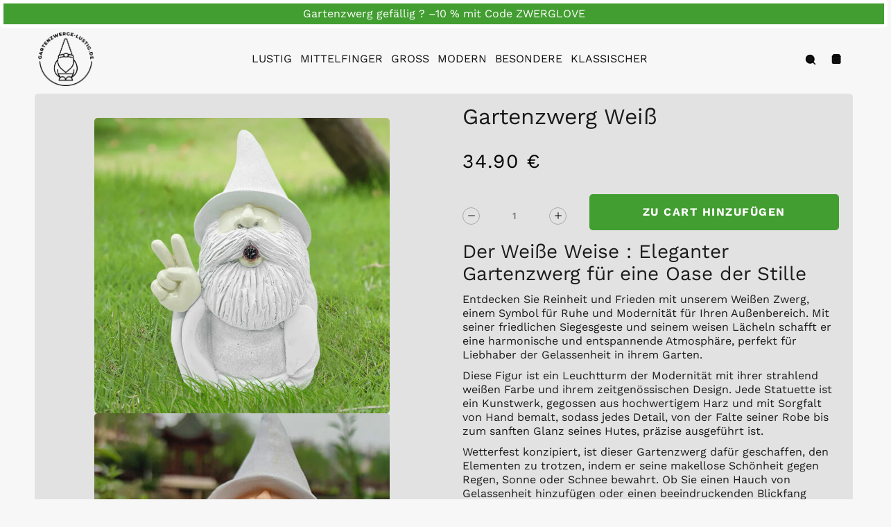

--- FILE ---
content_type: text/html; charset=utf-8
request_url: https://gartenzwerge-lustig.de/products/gartenzwerg-weiss
body_size: 28706
content:


 <!DOCTYPE html> <html class="no-js" lang="de"> <head> <meta charset="utf-8"> <meta http-equiv="X-UA-Compatible" content="IE=edge"> <meta name="HandheldFriendly" content="True"> <meta name="MobileOptimized" content="320"> <meta name="viewport" content="width=device-width,initial-scale=1"> <meta name="theme-color" content=""> <meta name="robots" content="index,follow"> <link rel="preconnect" href="https://cdn.shopify.com" crossorigin><link rel="icon" type="image/png" href="//gartenzwerge-lustig.de/cdn/shop/files/Gartenzwerg_Lustig_3dfe6af4-bf92-4b6f-aae6-b49dd19d51bb.png?crop=center&height=32&v=1703625740&width=32"><link rel="preconnect" href="https://monorail-edge.shopifysvc.com/" crossorigin> <link rel="preconnect" href="https://phantom-theme.fr/" crossorigin> <link rel="preconnect" href="https://fonts.shopifycdn.com" crossorigin/><link href="//gartenzwerge-lustig.de/cdn/shop/t/6/assets/base.css?v=116287100340571325841702156888" as="style" rel="preload"><link href="//gartenzwerge-lustig.de/cdn/shop/t/6/assets/s__main-product.css?v=102390101207760573441702400124" as="style" rel="preload"> <title>Gartenzwerg Weiß | GZLustig </title> <meta name="description" content="Der Gartenzwerg Weiß bringt mit seiner friedlichen Ausstrahlung und seinem modernen Design Ruhe und Eleganz in jeden Garten. Handbemalt und wetterbeständig – für zeitlose Gartenfreude.">
        
      <link rel="canonical" href="https://gartenzwerge-lustig.de/products/gartenzwerg-weiss" />



<style data-shopify>
  @font-face {
  font-family: "Work Sans";
  font-weight: 500;
  font-style: normal;
  font-display: swap;
  src: url("//gartenzwerge-lustig.de/cdn/fonts/work_sans/worksans_n5.42fc03d7028ac0f31a2ddf10d4a2904a7483a1c4.woff2") format("woff2"),
       url("//gartenzwerge-lustig.de/cdn/fonts/work_sans/worksans_n5.1f79bf93aa21696aa0428c88e39fb9f946295341.woff") format("woff");
}

  @font-face {
  font-family: "Work Sans";
  font-weight: 400;
  font-style: normal;
  font-display: swap;
  src: url("//gartenzwerge-lustig.de/cdn/fonts/work_sans/worksans_n4.b7973b3d07d0ace13de1b1bea9c45759cdbe12cf.woff2") format("woff2"),
       url("//gartenzwerge-lustig.de/cdn/fonts/work_sans/worksans_n4.cf5ceb1e6d373a9505e637c1aff0a71d0959556d.woff") format("woff");
}

  @font-face {
  font-family: "Work Sans";
  font-weight: 700;
  font-style: normal;
  font-display: swap;
  src: url("//gartenzwerge-lustig.de/cdn/fonts/work_sans/worksans_n7.e2cf5bd8f2c7e9d30c030f9ea8eafc69f5a92f7b.woff2") format("woff2"),
       url("//gartenzwerge-lustig.de/cdn/fonts/work_sans/worksans_n7.20f1c80359e7f7b4327b81543e1acb5c32cd03cd.woff") format("woff");
}

  
  

  :root {--color_primary: 0, 0, 0;
    
    --color_primary_25: ;
    --color_secondary: 255, 255, 255;
    --color_secondary_rgb: ;
    --color_bg: 247, 247, 247;
    --color_text: 106, 106, 106;;
    --color_heading: #1b1b1b;
    --color_links: 106, 106, 106;--color_links_hover:  #2a2a2a;
--color_header_overlay_color: #1b1b1b;
    --color_header_overlay_color_hover: #606060;--color_price_regular: #000;
    --color_price_sale: #1B1B1B;
    --price_font_weight: normal;--color_scrollbar__background: #F7F7F7;
    --color_scrollbar__thumb: #1b1b1b;--color_scrollbar__thumb_hover: #5b5b5b;
--color_blankstate: #aaaaaa;
    --color_blankstate_border: rgba(106, 106, 106, 0.2);
    --color_blankstate_background: #f6f6f6;
    --font_heading__stack: "Work Sans",sans-serif;
    --font_heading__style: normal;
    --font_heading__weight: 500;

    
    --h1__size: 32px;
    --h1__weight: 400;
    --h1__line_height: 36px;
    --h1__letter_spacing: 0px;
    --h1__transform: none;
    --h1_mob__size: 28px;
    --h1_mob__weight: 400;
    --h1_mob__line_height: 32px;
    --h1_mob__letter_spacing: 0px;
    --h1_mob__transform: none;

    
    --h2__size: 28px;
    --h2__weight: 400;
    --h2__line_height: 32px;
    --h2__letter_spacing: 0px;
    --h2__transform: none;
    --h2_mob__size: 24px;
    --h2_mob__weight: 400;
    --h2_mob__line_height: 28px;
    --h2_mob__letter_spacing: 0px;
    --h2_mob__transform: none;
    
    
    --h3__size: 24px;
    --h3__weight: 400;
    --h3__line_height: 28px;
    --h3__letter_spacing: 0px;
    --h3__transform: none;
    --h3_mob__size: 20px;
    --h3_mob__weight: 400;
    --h3_mob__line_height: 24px;
    --h3_mob__letter_spacing: 0px;
    --h3_mob__transform: none;
    
    
    --h4__size: 14px;
    --h4__weight: 400;
    --h4__line_height: 24px;
    --h4__letter_spacing: 1.3px;
    --h4__transform: none;
    --h4_mob__size: 14px;
    --h4_mob__weight: 400;
    --h4_mob__line_height: 24px;
    --h4_mob__letter_spacing: 1.3px;
    --h4_mob__transform: none;

    
    --h5__size: 16px;
    --h5__weight: 400;
    --h5__line_height: 20px;
    --h5__letter_spacing: 0px;
    --h5__transform: none;
    --h5_mob__size: 16px;
    --h5_mob__weight: 400;
    --h5_mob__line_height: 20px;
    --h5_mob__letter_spacing: 0px;
    --h5_mob__transform: none;

    
    --h6__size: 12px;
    --h6__weight: 400;
    --h6__line_height: 16px;
    --h6__letter_spacing: 0px;
    --h6__transform: none;
    --h6_mob__size: 12px;
    --h6_mob__weight: 400;
    --h6_mob__line_height: 16px;
    --h6_mob__letter_spacing: 0px;
    --h6_mob__transform: none;

    
    --font_body__stack: "Work Sans",sans-serif;
    --font_body__style: normal;
    --font_body__weight: 400;
    --font_body__weight_bold: 700;
    --body__size: 16px;
    --body__size_em: 16;
    --body__line_height: 20px;
    --body__letter_spacing: 0px;
    --body_mob__size: 16px;
    --body_mob__size_em: 16;
    --body_mob__line_height: 18px;
    --body_mob__letter_spacing: 0px;

    
    --product_card_title__size: 16px;
    --product_card_title__weight: 700;
    --product_card_title__line_height: 22px;
    --product_card_title__letter_spacing: 1.5px;
    --product_card_title__transform: uppercase;
    --product_card_title_mob__size: 16px;
    --product_card_title_mob__weight: 700;
    --product_card_title_mob__line_height: 22px;
    --product_card_title_mob__letter_spacing: 1.5px;
    --product_card_title_mob__transform: uppercase;

    
    --button__weight: 700;
    --button__size: 16px;
    --button__line_height: 22px;
    --button__letter_spacing: 1.5px;
    --button__size_mob: 14px;
    --button__line_height_mob: 16px;
    --button__letter_spacing_mob: 1.1px;
    --button__transform: uppercase;

    
    --color_btn_primary: 67, 158, 49;
    --color_btn_primary_hover: 106, 106, 106;

    
      --btn__primary_shadowed: none;
    

    --color_btn_primary_text: 255, 255, 255;
    --color_btn_primary_text_hover: 255, 255, 255;
    --border_btn_primary: 0px;

    
    --color_btn_secondary: 67, 158, 49;
    --color_btn_secondary_hover: 106, 106, 106;

    
      --btn__secondary_shadowed: none;
    

    --color_btn_secondary_text: 255, 255, 255;
    --color_btn_secondary_text_hover: 255, 255, 255;
    --border_btn_secondary: 1px;

    
    --color_btn_atc: 67, 158, 49;
    --color_btn_atc_hover: 106, 106, 106;

    
      --btn__atc_shadowed: none;
    

    --color_btn_atc_text: 255, 255, 255;
    --color_btn_atc_text_hover: 255, 255, 255;
    --border_btn_atc: 0px;

    
    --color_btn_checkout: 255, 203, 116;
    --color_btn_checkout_hover: 249, 218, 168;

    
      --btn__checkout_shadowed: none;
    

    --color_btn_checkout_text: 17, 17, 17;
    --color_btn_checkout_text_hover: 17, 17, 17;
    --border_btn_checkout: 0px;

    
    --radius: 5.0px;

    
    --header_link__size: 16px; 
    --header_link__weight: 400; 
    --header_link__letter_spacing: 0px;

    --header_link_mob__size: 14px;
    --header_link_mob__weight: 400; 
    --header_link_mob__letter_spacing: 0px;

    --header_icon__size: 16px;
    --header_icon_mob__size: 16px;

    
    --product_card__hover_delay: 0.6s;
    --product_card__image_bg: #ffffff;
    --product_card__overlay_infos: #1b1b1b;
    
      --product_card__bg: #ffffff;
    ;
    --product_card__border: 0px;
    --product_card__overlay_bg: rgba(255, 255, 255, 0.6);
    --product_card__variants_bg: rgba(255, 255, 255, 0.8);
    --product_card__variants_text: #1b1b1b;

    
    --icon-select: url(' //gartenzwerge-lustig.de/cdn/shop/t/6/assets/ico-select.svg?v=99620832091104107271702156888 ');
    --image-quotes: url('//gartenzwerge-lustig.de/cdn/shop/t/6/assets/quotes.png?v=9483801195021794081702156866');
    --flags-webp: url(' //gartenzwerge-lustig.de/cdn/shop/t/6/assets/flags.webp?v=10322188078023773411702156866 ');
    --cursor-prev: url('//gartenzwerge-lustig.de/cdn/shop/t/6/assets/cursor-prev.svg?v=36277633504164179941702156866');
    --cursor-next: url('//gartenzwerge-lustig.de/cdn/shop/t/6/assets/cursor-next.svg?v=20891218685601131361702156866');
  }

  *, *::before, *::after {
    box-sizing: inherit;
  }

  html {
    box-sizing: border-box;
    font-size: 62.5%;
    height: 100%;
  }

  body {
    display: grid;
    grid-template-rows: auto 1fr;
    grid-template-columns: 100%;
    min-height: 100%;
    margin: 0;
    font-size: 1.5rem;
    letter-spacing: 0.06rem;
    line-height: 1.8;
    font-family: var(--font-body-family);
    font-style: var(--font-body-style);
    font-weight: var(--font-body-weight);
  }

  @media screen and (min-width: 750px) {
    body {
      font-size: 1.6rem;
    }
  }

  .page-container section:not(.product-section, .blog-post-section, .informations-section, .main-collection) .section-container {
    container-type: inline-size;
    container-name: section-container;
  }

  .page-container section:not(.product-section, .blog-post-section, .informations-section, .main-collection) {
    container-type: inline-size;
    container-name: section;
  }

  @container section (min-width: 1440px) { 
    @container section-container (min-width: 1399px) {
      .page-width--max-1400 {
        border-radius: var(--radius);
        overflow: hidden;
      }

      .page-width--max-1400 > * {
        border-radius: var(--radius);
      }
    }
  }

  @container section (min-width: 1210px) { 
    @container section-container (min-width: 1179px) {
      .page-width--max-1180 {
        border-radius: var(--radius);
        overflow: hidden;
      }

      .page-width--max-1180 > * {
        border-radius: var(--radius);
      }
    }
  }

  @container section (min-width: 1000px) { 
    @container section-container (min-width: 959px) {
      .page-width--max-960 {
        border-radius: var(--radius);
        overflow: hidden;
      }

      .page-width--max-960 > * {
        border-radius: var(--radius);
      }
    }
  }

  @container section (min-width: 820px) { 
    @container section-container (min-width: 779px) {
      .page-width--max-780 {
        border-radius: var(--radius);
        overflow: hidden;
      }

      .page-width--max-780 > * {
        border-radius: var(--radius);
      }
    }
  }

  @container section (min-width: 580px) { 
    @container section-container (min-width: 539px) {
      .page-width--max-540 {
        border-radius: var(--radius);
        overflow: hidden;
      }

      .page-width--max-540 > * {
        border-radius: var(--radius);
      }
    }
  }

  /* --- Newsletter form */
  .newsletter_form .input-group-form {
    container-type: inline-size;
    container-name: newsletter-button-submit;
  }

  .newsletter-form__submit-text {
    display: none
  }

  @container newsletter-button-submit (max-width: 299px){
    button[type="submit"] {
      min-width: initial;
    }
  }

  @container newsletter-button-submit (min-width: 300px){
    .newsletter-form__submit-icon {
      display: none
    }

    .newsletter-form__submit-text {
      display: block;
      font-size: min(16px, var(--body__size));
    }
  }
</style><link href="//gartenzwerge-lustig.de/cdn/shop/t/6/assets/base.css?v=116287100340571325841702156888" rel="stylesheet" type="text/css" media="all" /><link href="//gartenzwerge-lustig.de/cdn/shop/t/6/assets/s__main-product.css?v=102390101207760573441702400124" rel="stylesheet" type="text/css" media="all" /><link href="//gartenzwerge-lustig.de/cdn/shop/t/6/assets/vendor.js?v=80505415385536038551702156867" as="script" rel="preload"><!-- /snippets/social-meta-tags.liquid -->




<meta property="og:site_name" content="GZLustig">
<meta property="og:url" content="https://gartenzwerge-lustig.de/products/gartenzwerg-weiss">
<meta property="og:title" content="Gartenzwerg Weiß">
<meta property="og:type" content="product">
<meta property="og:description" content="Der Gartenzwerg Weiß bringt mit seiner friedlichen Ausstrahlung und seinem modernen Design Ruhe und Eleganz in jeden Garten. Handbemalt und wetterbeständig – für zeitlose Gartenfreude."> <meta property="og:price:amount" content="34.90"> <meta property="og:price:currency" content="EUR">

<meta property="og:image" content="http://gartenzwerge-lustig.de/cdn/shop/files/Gartenzwerg-Weiss.jpg?v=1697120033&width=1200"><meta property="og:image" content="http://gartenzwerge-lustig.de/cdn/shop/files/Gartenzwerg-Weiss-1.jpg?v=1697120033&width=1200">
<meta property="og:image:secure_url" content="https://gartenzwerge-lustig.de/cdn/shop/files/Gartenzwerg-Weiss.jpg?v=1697120033&width=1200"><meta property="og:image:secure_url" content="https://gartenzwerge-lustig.de/cdn/shop/files/Gartenzwerg-Weiss-1.jpg?v=1697120033&width=1200">



<meta name="twitter:card" content="summary_large_image">
<meta name="twitter:title" content="Gartenzwerg Weiß">
<meta name="twitter:description" content="Der Gartenzwerg Weiß bringt mit seiner friedlichen Ausstrahlung und seinem modernen Design Ruhe und Eleganz in jeden Garten. Handbemalt und wetterbeständig – für zeitlose Gartenfreude."><script>
  Shopify = window.Shopify || {};
    window.theme = window.theme || {};
    window.slate = window.slate || {};
    window.MiniCart = (function() { return MiniCart });
    theme.moneyFormat = "{{amount}} €";
    window.lazySizesConfig = window.lazySizesConfig || {}; lazySizesConfig.loadMode = 1;
  
    theme.strings = {
      stockAvailable: "Es gibt noch eine Aktienüberprüfung",
      addToCart: "Zu Cart hinzufügen",
      soldOut: "Auf Bestellung verfügbar",
      unavailable: "Nicht verfügbar", 
      noStockAvailable: "Der Artikel konnte nicht in Ihren Warenkorb gelegt werden, weil es nicht genug auf Lager gibt.",
      willNotShipUntil: "Wird nach [date] ausgeliefert",
      willBeInStockAfter: "Wird im Bestand wie von [date] sein",
      addressError: "Sie können diese Adresse nicht finden.",
      addressNoResults: "Keine Ergebnisse für diese Adresse",
      addressQueryLimit: "Sie haben die Google-Nutzungsbeschränkung der API überschritten. Führen Sie ein Upgrade auf eine \u003ca href='https:\/\/developers.google.com\/maps\/premium\/usage-limits'\u003espezielle Anordnung\u003c\/a\u003edurch.",
      authError: "Beim Authentifizieren Ihres Google Maps-API-Kontos ist ein Problem aufgetreten."
    };

    theme.routes = {
      cart_add_url: '/cart/add',
      cart_change_url: '/cart/change',
      cart_update_url: '/cart/update',
      permanent_domain: "gartenzwerge-5726.myshopify.com",
      main_domain: 'gartenzwerge-lustig.de',
      shop_url: 'gartenzwerge-lustig.de',
    };Shopify.theme_settings = {template: "product",
      rgpd: null,
      priceFormat: "normal",
      itemAddIcon: "itemAdd--checkmark",
      itemAdd: '<div class="loader"><svg aria-hidden="true" focusable="false" role="presentation" class="icon icon-itemAdd icon-itemAdd--checkmark" viewBox="0 0 154 154"> <g fill="none" stroke="#22AE73" stroke-width="2"> <circle cx="77" cy="77" r="72" style="stroke-dasharray:480px, 480px; stroke-dashoffset: 960px;"></circle> <polyline class="st0" stroke="#22AE73" stroke-width="10" points="43.5,77.8 63.7,97.9 112.2,49.4 " style="stroke-dasharray:100px, 100px; stroke-dashoffset: 200px;"></polyline> </g> </svg></div>',
      loader: '<div class="loader"> <svg aria-hidden="true" focusable="false" role="presentation" class="icon spinner" viewBox="0 0 66 66"><circle class="path" fill="none" stroke-width="6" cx="33" cy="33" r="30"></circle> </svg></div>',
      btnArrow: '<svg aria-hidden="true" focusable="false" role="presentation" class="icon" viewBox="0 0 66 43" height="43px" width="66px"><g fill=none fill-rule=evenodd id=arrow stroke=none stroke-width=1><path class=one d="M40.1543933,3.89485454 L43.9763149,0.139296592 C44.1708311,-0.0518420739 44.4826329,-0.0518571125 44.6771675,0.139262789 L65.6916134,20.7848311 C66.0855801,21.1718824 66.0911863,21.8050225 65.704135,22.1989893 C65.7000188,22.2031791 65.6958657,22.2073326 65.6916762,22.2114492 L44.677098,42.8607841 C44.4825957,43.0519059 44.1708242,43.0519358 43.9762853,42.8608513 L40.1545186,39.1069479 C39.9575152,38.9134427 39.9546793,38.5968729 40.1481845,38.3998695 C40.1502893,38.3977268 40.1524132,38.395603 40.1545562,38.3934985 L56.9937789,21.8567812 C57.1908028,21.6632968 57.193672,21.3467273 57.0001876,21.1497035 C56.9980647,21.1475418 56.9959223,21.1453995 56.9937605,21.1432767 L40.1545208,4.60825197 C39.9574869,4.41477773 39.9546013,4.09820839 40.1480756,3.90117456 C40.1501626,3.89904911 40.1522686,3.89694235 40.1543933,3.89485454 Z"fill=inherit></path><path class=two d="M20.1543933,3.89485454 L23.9763149,0.139296592 C24.1708311,-0.0518420739 24.4826329,-0.0518571125 24.6771675,0.139262789 L45.6916134,20.7848311 C46.0855801,21.1718824 46.0911863,21.8050225 45.704135,22.1989893 C45.7000188,22.2031791 45.6958657,22.2073326 45.6916762,22.2114492 L24.677098,42.8607841 C24.4825957,43.0519059 24.1708242,43.0519358 23.9762853,42.8608513 L20.1545186,39.1069479 C19.9575152,38.9134427 19.9546793,38.5968729 20.1481845,38.3998695 C20.1502893,38.3977268 20.1524132,38.395603 20.1545562,38.3934985 L36.9937789,21.8567812 C37.1908028,21.6632968 37.193672,21.3467273 37.0001876,21.1497035 C36.9980647,21.1475418 36.9959223,21.1453995 36.9937605,21.1432767 L20.1545208,4.60825197 C19.9574869,4.41477773 19.9546013,4.09820839 20.1480756,3.90117456 C20.1501626,3.89904911 20.1522686,3.89694235 20.1543933,3.89485454 Z"fill=inherit></path><path class=three d="M0.154393339,3.89485454 L3.97631488,0.139296592 C4.17083111,-0.0518420739 4.48263286,-0.0518571125 4.67716753,0.139262789 L25.6916134,20.7848311 C26.0855801,21.1718824 26.0911863,21.8050225 25.704135,22.1989893 C25.7000188,22.2031791 25.6958657,22.2073326 25.6916762,22.2114492 L4.67709797,42.8607841 C4.48259567,43.0519059 4.17082418,43.0519358 3.97628526,42.8608513 L0.154518591,39.1069479 C-0.0424848215,38.9134427 -0.0453206733,38.5968729 0.148184538,38.3998695 C0.150289256,38.3977268 0.152413239,38.395603 0.154556228,38.3934985 L16.9937789,21.8567812 C17.1908028,21.6632968 17.193672,21.3467273 17.0001876,21.1497035 C16.9980647,21.1475418 16.9959223,21.1453995 16.9937605,21.1432767 L0.15452076,4.60825197 C-0.0425130651,4.41477773 -0.0453986756,4.09820839 0.148075568,3.90117456 C0.150162624,3.89904911 0.152268631,3.89694235 0.154393339,3.89485454 Z"fill=inherit></path></g></svg>',
      arrowRight: '<svg aria-hidden="true" focusable="false" role="presentation" class="icon icon-arrow-right" viewBox="0 0 32 32"><path fill="#444" d="M7.667 3.795l1.797-1.684L24.334 16 9.464 29.889l-1.797-1.675L20.731 16z"/></svg>',
      wishList: null,
      btnPrimaryStyle: "btn--pressed",
      btnSecondaryStyle: "btn--collision",
      btnAtcStyle: "btn--mirror",
      btnCheckoutStyle: "btn--pressed",
      atc_action: "always", 
      vanillaSticky: "//gartenzwerge-lustig.de/cdn/shop/t/6/assets/vanillaSticky.js?v=37046825937521234071702156867",
      pluginSpin: "//gartenzwerge-lustig.de/cdn/shop/t/6/assets/pluginSpin.min.js?v=1227",
      lottieFiles: false,
      popup_orders_notifs_city: [
        'Paris',
        'Lyon',
        'Marseille',
        'Aix-en-Provence',
        'Toulouse',
        'Bordeaux',
        'Lille',
        'Schön',
        'Nantes',
        'Straßburg',
        'Rennes',
        'Grenoble',
        'Rouen',
        'Toulon',
        'Montpellier',
        'Douai',
        'Avignon',
        'Saint-Étienne',
        'Türme',
        'Clermont-Ferrand',
        'Nancy',
        'Orleans',
        'Angers',
        'Caen',
        'Metz',
        'Dijon',
        'Béthune',
        'Valenciennes',
        'Le Mans',
        'Reims',
        'Brest',
        'Perpignan',
        'Genf',
        'Amiens',
        'Bayonne',
        'Le Havre',
        'Limogen',
        'Nîmes',
        'Dunkirk',
        'Poitier',
        'Pau',
        'Annecy',
        'Chambéry',
        'Lorient',
        'Saint-Denis',
        'Troyes',
        'Deauville'
      ],enable_atc_fixed: null,
      enable_atc_fixed_mob: null,
      atc_fixed_pos: null
    };Shopify.translation = {blogs_article_summary: "Zusammenfassung",
      timer_ended: "Ihr Warenkorb läuft in wenigen Augenblicken ab.",
      one_item_left: "Es gibt noch eine Aktienüberprüfung",
      items_left_text: "Es gibt {{ count }} Kopien, die im Bestand verbleiben.",
      keep_on_page: "👋 Sind Sie noch da?",
      form_customer_subscribed: "Vielen Dank für Ihre Registrierung",minute_left: "Weniger als eine Minute",
      blogs_article_show: "Zusammenfassung anzeigen",
      blogs_article_hide: "Ausblenden",text_after_variants_name: "",
      text_before_variants_name: "",
      color_trad: "Farbe",
      colors_trad: "Farben",
      on_sale_from: "In Promo {{ price }}",
      from_text: "Von {{ price }}",
      upto: "Bis",
      no_matches: "Kein Produkt stimmt mit Ihrer Suche überein.",
      promo_text: "",

      date : {
        0: "Januar",
        1: "Februar",
        2: "Mars",
        3: "April",
        4: "Mai",
        5: "Juni",
        6: "Juli",
        7: "August",
        8: "September",
        9: "Oktober",
        10: "November",
        11: "Dezember",
        h: "Stunden",
        m: "Minuten",
        s: "Sekunden",
        minute: "Minute"
      },posted_successfully: "Danke, dass Sie das Formular ausgefüllt haben. Sie werden sehr bald kontaktiert werden!",security : {
        screenshot: "Druckanzeige ist auf dieser Site inaktiviert",
        disabled: "Funktion auf dieser Site nicht zulässig"
      },slideshow : {
        prevSlideMessage: "Vorherige Folie",
        nextSlideMessage: "Nächste Folie",
        firstSlideMessage: "Dies ist die erste Folie",
        lastSlideMessage: "Dies ist die letzte Folie",
        paginationBulletMessage: "Gehen Sie zu Slide {{ index }}"
      }
    };document.documentElement.className = document.documentElement.className.replace('no-js', 'js');

  function ControlOverlay(){
    if(document.querySelectorAll('[data-header-overlay=true]').length > 0){
      document.querySelector('#shopify-header-section').classList.add('header__overlay');
    } else if(document.querySelector('#shopify-header-section').classList.contains('header__overlay')) {
      document.querySelector('#shopify-header-section').classList.remove('header__overlay');
    }
  }

  document.addEventListener('initOverlay', function(){
    ControlOverlay();
  });

  document.addEventListener('shopify:section:load', function(){
    ControlOverlay();
  });
</script><script src="//gartenzwerge-lustig.de/cdn/shop/t/6/assets/vendor.js?v=80505415385536038551702156867" defer></script>

      

      <script>window.performance && window.performance.mark && window.performance.mark('shopify.content_for_header.start');</script><meta id="shopify-digital-wallet" name="shopify-digital-wallet" content="/76596740424/digital_wallets/dialog">
<meta name="shopify-checkout-api-token" content="ef64ea0999e5e5063ece062065441f68">
<meta id="in-context-paypal-metadata" data-shop-id="76596740424" data-venmo-supported="false" data-environment="production" data-locale="de_DE" data-paypal-v4="true" data-currency="EUR">
<link rel="alternate" type="application/json+oembed" data-href-content="https://gartenzwerge-lustig.de/products/gartenzwerg-weiss.oembed">
<script async="async" data-src-content="/checkouts/internal/preloads.js?locale=de-DE"></script>
<script id="apple-pay-shop-capabilities" type="application/json">{"shopId":76596740424,"countryCode":"FR","currencyCode":"EUR","merchantCapabilities":["supports3DS"],"merchantId":"gid:\/\/shopify\/Shop\/76596740424","merchantName":"GZLustig","requiredBillingContactFields":["postalAddress","email"],"requiredShippingContactFields":["postalAddress","email"],"shippingType":"shipping","supportedNetworks":["visa","masterCard","amex","maestro"],"total":{"type":"pending","label":"GZLustig","amount":"1.00"},"shopifyPaymentsEnabled":true,"supportsSubscriptions":true}</script>
<script id="shopify-features" type="application/json">{"accessToken":"ef64ea0999e5e5063ece062065441f68","betas":["rich-media-storefront-analytics"],"domain":"gartenzwerge-lustig.de","predictiveSearch":true,"shopId":76596740424,"locale":"de"}</script>
<script>var Shopify = Shopify || {};
Shopify.shop = "gartenzwerge-5726.myshopify.com";
Shopify.locale = "de";
Shopify.currency = {"active":"EUR","rate":"1.0"};
Shopify.country = "DE";
Shopify.theme = {"name":"Gartenzwerg","id":155850244424,"schema_name":"Phantom Thème - Classique","schema_version":"2.4","theme_store_id":null,"role":"main"};
Shopify.theme.handle = "null";
Shopify.theme.style = {"id":null,"handle":null};
Shopify.cdnHost = "gartenzwerge-lustig.de/cdn";
Shopify.routes = Shopify.routes || {};
Shopify.routes.root = "/";</script>
<script type="module">!function(o){(o.Shopify=o.Shopify||{}).modules=!0}(window);</script>
<script>!function(o){function n(){var o=[];function n(){o.push(Array.prototype.slice.apply(arguments))}return n.q=o,n}var t=o.Shopify=o.Shopify||{};t.loadFeatures=n(),t.autoloadFeatures=n()}(window);</script>
<script id="shop-js-analytics" type="application/json">{"pageType":"product"}</script>
<script defer="defer" async type="module" data-src-content="//gartenzwerge-lustig.de/cdn/shopifycloud/shop-js/modules/v2/client.init-shop-cart-sync_kxAhZfSm.de.esm.js"></script>
<script defer="defer" async type="module" data-src-content="//gartenzwerge-lustig.de/cdn/shopifycloud/shop-js/modules/v2/chunk.common_5BMd6ono.esm.js"></script>
<script type="module">
  await import("//gartenzwerge-lustig.de/cdn/shopifycloud/shop-js/modules/v2/client.init-shop-cart-sync_kxAhZfSm.de.esm.js");
await import("//gartenzwerge-lustig.de/cdn/shopifycloud/shop-js/modules/v2/chunk.common_5BMd6ono.esm.js");

  window.Shopify.SignInWithShop?.initShopCartSync?.({"fedCMEnabled":true,"windoidEnabled":true});

</script>
<script>(function() {
  var isLoaded = false;
  function asyncLoad() {
    if (isLoaded) return;
    isLoaded = true;
    var urls = ["\/\/shopify.privy.com\/widget.js?shop=gartenzwerge-5726.myshopify.com"];
    for (var i = 0; i <urls.length; i++) {
      var s = document.createElement('script');
      s.type = 'text/javascript';
      s.async = true;
      s.src = urls[i];
      var x = document.getElementsByTagName('script')[0];
      x.parentNode.insertBefore(s, x);
    }
  };
  document.addEventListener('StartAsyncLoading',function(event){asyncLoad();});if(window.attachEvent) {
    window.attachEvent('onload', function(){});
  } else {
    window.addEventListener('load', function(){}, false);
  }
})();</script>
<script id="__st">var __st={"a":76596740424,"offset":3600,"reqid":"97339d78-8465-4507-a017-e7f55878b815-1768968057","pageurl":"gartenzwerge-lustig.de\/products\/gartenzwerg-weiss","u":"33efc1bce1c7","p":"product","rtyp":"product","rid":8567289741640};</script>
<script>window.ShopifyPaypalV4VisibilityTracking = true;</script>
<script id="captcha-bootstrap">!function(){'use strict';const t='contact',e='account',n='new_comment',o=[[t,t],['blogs',n],['comments',n],[t,'customer']],c=[[e,'customer_login'],[e,'guest_login'],[e,'recover_customer_password'],[e,'create_customer']],r=t=>t.map((([t,e])=>`form[action*='/${t}']:not([data-nocaptcha='true']) input[name='form_type'][value='${e}']`)).join(','),a=t=>()=>t?[...document.querySelectorAll(t)].map((t=>t.form)):[];function s(){const t=[...o],e=r(t);return a(e)}const i='password',u='form_key',d=['recaptcha-v3-token','g-recaptcha-response','h-captcha-response',i],f=()=>{try{return window.sessionStorage}catch{return}},m='__shopify_v',_=t=>t.elements[u];function p(t,e,n=!1){try{const o=window.sessionStorage,c=JSON.parse(o.getItem(e)),{data:r}=function(t){const{data:e,action:n}=t;return t[m]||n?{data:e,action:n}:{data:t,action:n}}(c);for(const[e,n]of Object.entries(r))t.elements[e]&&(t.elements[e].value=n);n&&o.removeItem(e)}catch(o){console.error('form repopulation failed',{error:o})}}const l='form_type',E='cptcha';function T(t){t.dataset[E]=!0}const w=window,h=w.document,L='Shopify',v='ce_forms',y='captcha';let A=!1;((t,e)=>{const n=(g='f06e6c50-85a8-45c8-87d0-21a2b65856fe',I='https://cdn.shopify.com/shopifycloud/storefront-forms-hcaptcha/ce_storefront_forms_captcha_hcaptcha.v1.5.2.iife.js',D={infoText:'Durch hCaptcha geschützt',privacyText:'Datenschutz',termsText:'Allgemeine Geschäftsbedingungen'},(t,e,n)=>{const o=w[L][v],c=o.bindForm;if(c)return c(t,g,e,D).then(n);var r;o.q.push([[t,g,e,D],n]),r=I,A||(h.body.append(Object.assign(h.createElement('script'),{id:'captcha-provider',async:!0,src:r})),A=!0)});var g,I,D;w[L]=w[L]||{},w[L][v]=w[L][v]||{},w[L][v].q=[],w[L][y]=w[L][y]||{},w[L][y].protect=function(t,e){n(t,void 0,e),T(t)},Object.freeze(w[L][y]),function(t,e,n,w,h,L){const[v,y,A,g]=function(t,e,n){const i=e?o:[],u=t?c:[],d=[...i,...u],f=r(d),m=r(i),_=r(d.filter((([t,e])=>n.includes(e))));return[a(f),a(m),a(_),s()]}(w,h,L),I=t=>{const e=t.target;return e instanceof HTMLFormElement?e:e&&e.form},D=t=>v().includes(t);t.addEventListener('submit',(t=>{const e=I(t);if(!e)return;const n=D(e)&&!e.dataset.hcaptchaBound&&!e.dataset.recaptchaBound,o=_(e),c=g().includes(e)&&(!o||!o.value);(n||c)&&t.preventDefault(),c&&!n&&(function(t){try{if(!f())return;!function(t){const e=f();if(!e)return;const n=_(t);if(!n)return;const o=n.value;o&&e.removeItem(o)}(t);const e=Array.from(Array(32),(()=>Math.random().toString(36)[2])).join('');!function(t,e){_(t)||t.append(Object.assign(document.createElement('input'),{type:'hidden',name:u})),t.elements[u].value=e}(t,e),function(t,e){const n=f();if(!n)return;const o=[...t.querySelectorAll(`input[type='${i}']`)].map((({name:t})=>t)),c=[...d,...o],r={};for(const[a,s]of new FormData(t).entries())c.includes(a)||(r[a]=s);n.setItem(e,JSON.stringify({[m]:1,action:t.action,data:r}))}(t,e)}catch(e){console.error('failed to persist form',e)}}(e),e.submit())}));const S=(t,e)=>{t&&!t.dataset[E]&&(n(t,e.some((e=>e===t))),T(t))};for(const o of['focusin','change'])t.addEventListener(o,(t=>{const e=I(t);D(e)&&S(e,y())}));const B=e.get('form_key'),M=e.get(l),P=B&&M;t.addEventListener('DOMContentLoaded',(()=>{const t=y();if(P)for(const e of t)e.elements[l].value===M&&p(e,B);[...new Set([...A(),...v().filter((t=>'true'===t.dataset.shopifyCaptcha))])].forEach((e=>S(e,t)))}))}(h,new URLSearchParams(w.location.search),n,t,e,['guest_login'])})(!0,!0)}();</script>
<script integrity="sha256-4kQ18oKyAcykRKYeNunJcIwy7WH5gtpwJnB7kiuLZ1E=" data-source-attribution="shopify.loadfeatures" defer="defer" data-src-content="//gartenzwerge-lustig.de/cdn/shopifycloud/storefront/assets/storefront/load_feature-a0a9edcb.js" crossorigin="anonymous"></script>
<script data-source-attribution="shopify.dynamic_checkout.dynamic.init">var Shopify=Shopify||{};Shopify.PaymentButton=Shopify.PaymentButton||{isStorefrontPortableWallets:!0,init:function(){window.Shopify.PaymentButton.init=function(){};var t=document.createElement("script");t.data-src-content="https://gartenzwerge-lustig.de/cdn/shopifycloud/portable-wallets/latest/portable-wallets.de.js",t.type="module",document.head.appendChild(t)}};
</script>
<script data-source-attribution="shopify.dynamic_checkout.buyer_consent">
  function portableWalletsHideBuyerConsent(e){var t=document.getElementById("shopify-buyer-consent"),n=document.getElementById("shopify-subscription-policy-button");t&&n&&(t.classList.add("hidden"),t.setAttribute("aria-hidden","true"),n.removeEventListener("click",e))}function portableWalletsShowBuyerConsent(e){var t=document.getElementById("shopify-buyer-consent"),n=document.getElementById("shopify-subscription-policy-button");t&&n&&(t.classList.remove("hidden"),t.removeAttribute("aria-hidden"),n.addEventListener("click",e))}window.Shopify?.PaymentButton&&(window.Shopify.PaymentButton.hideBuyerConsent=portableWalletsHideBuyerConsent,window.Shopify.PaymentButton.showBuyerConsent=portableWalletsShowBuyerConsent);
</script>
<script data-source-attribution="shopify.dynamic_checkout.cart.bootstrap">document.addEventListener("DOMContentLoaded",(function(){function t(){return document.querySelector("shopify-accelerated-checkout-cart, shopify-accelerated-checkout")}if(t())Shopify.PaymentButton.init();else{new MutationObserver((function(e,n){t()&&(Shopify.PaymentButton.init(),n.disconnect())})).observe(document.body,{childList:!0,subtree:!0})}}));
</script>
<link id="shopify-accelerated-checkout-styles" rel="stylesheet" media="screen" href="https://gartenzwerge-lustig.de/cdn/shopifycloud/portable-wallets/latest/accelerated-checkout-backwards-compat.css" crossorigin="anonymous">
<style id="shopify-accelerated-checkout-cart">
        #shopify-buyer-consent {
  margin-top: 1em;
  display: inline-block;
  width: 100%;
}

#shopify-buyer-consent.hidden {
  display: none;
}

#shopify-subscription-policy-button {
  background: none;
  border: none;
  padding: 0;
  text-decoration: underline;
  font-size: inherit;
  cursor: pointer;
}

#shopify-subscription-policy-button::before {
  box-shadow: none;
}

      </style>
<script id="sections-script" data-sections="header-line" defer="defer" src="//gartenzwerge-lustig.de/cdn/shop/t/6/compiled_assets/scripts.js?v=1227"></script>
<script>window.performance && window.performance.mark && window.performance.mark('shopify.content_for_header.end');</script><script src="//gartenzwerge-lustig.de/cdn/shop/t/6/assets/optimizer.js?v=96638510788966223941702156866" defer="defer"></script> <link href="https://monorail-edge.shopifysvc.com" rel="dns-prefetch">
<script>(function(){if ("sendBeacon" in navigator && "performance" in window) {try {var session_token_from_headers = performance.getEntriesByType('navigation')[0].serverTiming.find(x => x.name == '_s').description;} catch {var session_token_from_headers = undefined;}var session_cookie_matches = document.cookie.match(/_shopify_s=([^;]*)/);var session_token_from_cookie = session_cookie_matches && session_cookie_matches.length === 2 ? session_cookie_matches[1] : "";var session_token = session_token_from_headers || session_token_from_cookie || "";function handle_abandonment_event(e) {var entries = performance.getEntries().filter(function(entry) {return /monorail-edge.shopifysvc.com/.test(entry.name);});if (!window.abandonment_tracked && entries.length === 0) {window.abandonment_tracked = true;var currentMs = Date.now();var navigation_start = performance.timing.navigationStart;var payload = {shop_id: 76596740424,url: window.location.href,navigation_start,duration: currentMs - navigation_start,session_token,page_type: "product"};window.navigator.sendBeacon("https://monorail-edge.shopifysvc.com/v1/produce", JSON.stringify({schema_id: "online_store_buyer_site_abandonment/1.1",payload: payload,metadata: {event_created_at_ms: currentMs,event_sent_at_ms: currentMs}}));}}window.addEventListener('pagehide', handle_abandonment_event);}}());</script>
<script id="web-pixels-manager-setup">(function e(e,d,r,n,o){if(void 0===o&&(o={}),!Boolean(null===(a=null===(i=window.Shopify)||void 0===i?void 0:i.analytics)||void 0===a?void 0:a.replayQueue)){var i,a;window.Shopify=window.Shopify||{};var t=window.Shopify;t.analytics=t.analytics||{};var s=t.analytics;s.replayQueue=[],s.publish=function(e,d,r){return s.replayQueue.push([e,d,r]),!0};try{self.performance.mark("wpm:start")}catch(e){}var l=function(){var e={modern:/Edge?\/(1{2}[4-9]|1[2-9]\d|[2-9]\d{2}|\d{4,})\.\d+(\.\d+|)|Firefox\/(1{2}[4-9]|1[2-9]\d|[2-9]\d{2}|\d{4,})\.\d+(\.\d+|)|Chrom(ium|e)\/(9{2}|\d{3,})\.\d+(\.\d+|)|(Maci|X1{2}).+ Version\/(15\.\d+|(1[6-9]|[2-9]\d|\d{3,})\.\d+)([,.]\d+|)( \(\w+\)|)( Mobile\/\w+|) Safari\/|Chrome.+OPR\/(9{2}|\d{3,})\.\d+\.\d+|(CPU[ +]OS|iPhone[ +]OS|CPU[ +]iPhone|CPU IPhone OS|CPU iPad OS)[ +]+(15[._]\d+|(1[6-9]|[2-9]\d|\d{3,})[._]\d+)([._]\d+|)|Android:?[ /-](13[3-9]|1[4-9]\d|[2-9]\d{2}|\d{4,})(\.\d+|)(\.\d+|)|Android.+Firefox\/(13[5-9]|1[4-9]\d|[2-9]\d{2}|\d{4,})\.\d+(\.\d+|)|Android.+Chrom(ium|e)\/(13[3-9]|1[4-9]\d|[2-9]\d{2}|\d{4,})\.\d+(\.\d+|)|SamsungBrowser\/([2-9]\d|\d{3,})\.\d+/,legacy:/Edge?\/(1[6-9]|[2-9]\d|\d{3,})\.\d+(\.\d+|)|Firefox\/(5[4-9]|[6-9]\d|\d{3,})\.\d+(\.\d+|)|Chrom(ium|e)\/(5[1-9]|[6-9]\d|\d{3,})\.\d+(\.\d+|)([\d.]+$|.*Safari\/(?![\d.]+ Edge\/[\d.]+$))|(Maci|X1{2}).+ Version\/(10\.\d+|(1[1-9]|[2-9]\d|\d{3,})\.\d+)([,.]\d+|)( \(\w+\)|)( Mobile\/\w+|) Safari\/|Chrome.+OPR\/(3[89]|[4-9]\d|\d{3,})\.\d+\.\d+|(CPU[ +]OS|iPhone[ +]OS|CPU[ +]iPhone|CPU IPhone OS|CPU iPad OS)[ +]+(10[._]\d+|(1[1-9]|[2-9]\d|\d{3,})[._]\d+)([._]\d+|)|Android:?[ /-](13[3-9]|1[4-9]\d|[2-9]\d{2}|\d{4,})(\.\d+|)(\.\d+|)|Mobile Safari.+OPR\/([89]\d|\d{3,})\.\d+\.\d+|Android.+Firefox\/(13[5-9]|1[4-9]\d|[2-9]\d{2}|\d{4,})\.\d+(\.\d+|)|Android.+Chrom(ium|e)\/(13[3-9]|1[4-9]\d|[2-9]\d{2}|\d{4,})\.\d+(\.\d+|)|Android.+(UC? ?Browser|UCWEB|U3)[ /]?(15\.([5-9]|\d{2,})|(1[6-9]|[2-9]\d|\d{3,})\.\d+)\.\d+|SamsungBrowser\/(5\.\d+|([6-9]|\d{2,})\.\d+)|Android.+MQ{2}Browser\/(14(\.(9|\d{2,})|)|(1[5-9]|[2-9]\d|\d{3,})(\.\d+|))(\.\d+|)|K[Aa][Ii]OS\/(3\.\d+|([4-9]|\d{2,})\.\d+)(\.\d+|)/},d=e.modern,r=e.legacy,n=navigator.userAgent;return n.match(d)?"modern":n.match(r)?"legacy":"unknown"}(),u="modern"===l?"modern":"legacy",c=(null!=n?n:{modern:"",legacy:""})[u],f=function(e){return[e.baseUrl,"/wpm","/b",e.hashVersion,"modern"===e.buildTarget?"m":"l",".js"].join("")}({baseUrl:d,hashVersion:r,buildTarget:u}),m=function(e){var d=e.version,r=e.bundleTarget,n=e.surface,o=e.pageUrl,i=e.monorailEndpoint;return{emit:function(e){var a=e.status,t=e.errorMsg,s=(new Date).getTime(),l=JSON.stringify({metadata:{event_sent_at_ms:s},events:[{schema_id:"web_pixels_manager_load/3.1",payload:{version:d,bundle_target:r,page_url:o,status:a,surface:n,error_msg:t},metadata:{event_created_at_ms:s}}]});if(!i)return console&&console.warn&&console.warn("[Web Pixels Manager] No Monorail endpoint provided, skipping logging."),!1;try{return self.navigator.sendBeacon.bind(self.navigator)(i,l)}catch(e){}var u=new XMLHttpRequest;try{return u.open("POST",i,!0),u.setRequestHeader("Content-Type","text/plain"),u.send(l),!0}catch(e){return console&&console.warn&&console.warn("[Web Pixels Manager] Got an unhandled error while logging to Monorail."),!1}}}}({version:r,bundleTarget:l,surface:e.surface,pageUrl:self.location.href,monorailEndpoint:e.monorailEndpoint});try{o.browserTarget=l,function(e){var d=e.src,r=e.async,n=void 0===r||r,o=e.onload,i=e.onerror,a=e.sri,t=e.scriptDataAttributes,s=void 0===t?{}:t,l=document.createElement("script"),u=document.querySelector("head"),c=document.querySelector("body");if(l.async=n,l.src=d,a&&(l.integrity=a,l.crossOrigin="anonymous"),s)for(var f in s)if(Object.prototype.hasOwnProperty.call(s,f))try{l.dataset[f]=s[f]}catch(e){}if(o&&l.addEventListener("load",o),i&&l.addEventListener("error",i),u)u.appendChild(l);else{if(!c)throw new Error("Did not find a head or body element to append the script");c.appendChild(l)}}({src:f,async:!0,onload:function(){if(!function(){var e,d;return Boolean(null===(d=null===(e=window.Shopify)||void 0===e?void 0:e.analytics)||void 0===d?void 0:d.initialized)}()){var d=window.webPixelsManager.init(e)||void 0;if(d){var r=window.Shopify.analytics;r.replayQueue.forEach((function(e){var r=e[0],n=e[1],o=e[2];d.publishCustomEvent(r,n,o)})),r.replayQueue=[],r.publish=d.publishCustomEvent,r.visitor=d.visitor,r.initialized=!0}}},onerror:function(){return m.emit({status:"failed",errorMsg:"".concat(f," has failed to load")})},sri:function(e){var d=/^sha384-[A-Za-z0-9+/=]+$/;return"string"==typeof e&&d.test(e)}(c)?c:"",scriptDataAttributes:o}),m.emit({status:"loading"})}catch(e){m.emit({status:"failed",errorMsg:(null==e?void 0:e.message)||"Unknown error"})}}})({shopId: 76596740424,storefrontBaseUrl: "https://gartenzwerge-lustig.de",extensionsBaseUrl: "https://extensions.shopifycdn.com/cdn/shopifycloud/web-pixels-manager",monorailEndpoint: "https://monorail-edge.shopifysvc.com/unstable/produce_batch",surface: "storefront-renderer",enabledBetaFlags: ["2dca8a86"],webPixelsConfigList: [{"id":"1052574024","configuration":"{\"config\":\"{\\\"pixel_id\\\":\\\"GT-PZZSGVFB\\\",\\\"target_country\\\":\\\"DE\\\",\\\"gtag_events\\\":[{\\\"type\\\":\\\"purchase\\\",\\\"action_label\\\":\\\"MC-8HM06T15LV\\\"},{\\\"type\\\":\\\"page_view\\\",\\\"action_label\\\":\\\"MC-8HM06T15LV\\\"},{\\\"type\\\":\\\"view_item\\\",\\\"action_label\\\":\\\"MC-8HM06T15LV\\\"}],\\\"enable_monitoring_mode\\\":false}\"}","eventPayloadVersion":"v1","runtimeContext":"OPEN","scriptVersion":"b2a88bafab3e21179ed38636efcd8a93","type":"APP","apiClientId":1780363,"privacyPurposes":[],"dataSharingAdjustments":{"protectedCustomerApprovalScopes":["read_customer_address","read_customer_email","read_customer_name","read_customer_personal_data","read_customer_phone"]}},{"id":"211124552","configuration":"{\"tagID\":\"2613082722172\"}","eventPayloadVersion":"v1","runtimeContext":"STRICT","scriptVersion":"18031546ee651571ed29edbe71a3550b","type":"APP","apiClientId":3009811,"privacyPurposes":["ANALYTICS","MARKETING","SALE_OF_DATA"],"dataSharingAdjustments":{"protectedCustomerApprovalScopes":["read_customer_address","read_customer_email","read_customer_name","read_customer_personal_data","read_customer_phone"]}},{"id":"shopify-app-pixel","configuration":"{}","eventPayloadVersion":"v1","runtimeContext":"STRICT","scriptVersion":"0450","apiClientId":"shopify-pixel","type":"APP","privacyPurposes":["ANALYTICS","MARKETING"]},{"id":"shopify-custom-pixel","eventPayloadVersion":"v1","runtimeContext":"LAX","scriptVersion":"0450","apiClientId":"shopify-pixel","type":"CUSTOM","privacyPurposes":["ANALYTICS","MARKETING"]}],isMerchantRequest: false,initData: {"shop":{"name":"GZLustig","paymentSettings":{"currencyCode":"EUR"},"myshopifyDomain":"gartenzwerge-5726.myshopify.com","countryCode":"FR","storefrontUrl":"https:\/\/gartenzwerge-lustig.de"},"customer":null,"cart":null,"checkout":null,"productVariants":[{"price":{"amount":34.9,"currencyCode":"EUR"},"product":{"title":"Gartenzwerg Weiß","vendor":"Gartenzwerge lustig","id":"8567289741640","untranslatedTitle":"Gartenzwerg Weiß","url":"\/products\/gartenzwerg-weiss","type":""},"id":"47476553318728","image":{"src":"\/\/gartenzwerge-lustig.de\/cdn\/shop\/files\/Gartenzwerg-Weiss.jpg?v=1697120033"},"sku":"14:200006152#Bier;200007763:201336100","title":"Default Title","untranslatedTitle":"Default Title"}],"purchasingCompany":null},},"https://gartenzwerge-lustig.de/cdn","fcfee988w5aeb613cpc8e4bc33m6693e112",{"modern":"","legacy":""},{"shopId":"76596740424","storefrontBaseUrl":"https:\/\/gartenzwerge-lustig.de","extensionBaseUrl":"https:\/\/extensions.shopifycdn.com\/cdn\/shopifycloud\/web-pixels-manager","surface":"storefront-renderer","enabledBetaFlags":"[\"2dca8a86\"]","isMerchantRequest":"false","hashVersion":"fcfee988w5aeb613cpc8e4bc33m6693e112","publish":"custom","events":"[[\"page_viewed\",{}],[\"product_viewed\",{\"productVariant\":{\"price\":{\"amount\":34.9,\"currencyCode\":\"EUR\"},\"product\":{\"title\":\"Gartenzwerg Weiß\",\"vendor\":\"Gartenzwerge lustig\",\"id\":\"8567289741640\",\"untranslatedTitle\":\"Gartenzwerg Weiß\",\"url\":\"\/products\/gartenzwerg-weiss\",\"type\":\"\"},\"id\":\"47476553318728\",\"image\":{\"src\":\"\/\/gartenzwerge-lustig.de\/cdn\/shop\/files\/Gartenzwerg-Weiss.jpg?v=1697120033\"},\"sku\":\"14:200006152#Bier;200007763:201336100\",\"title\":\"Default Title\",\"untranslatedTitle\":\"Default Title\"}}]]"});</script><script>
  window.ShopifyAnalytics = window.ShopifyAnalytics || {};
  window.ShopifyAnalytics.meta = window.ShopifyAnalytics.meta || {};
  window.ShopifyAnalytics.meta.currency = 'EUR';
  var meta = {"product":{"id":8567289741640,"gid":"gid:\/\/shopify\/Product\/8567289741640","vendor":"Gartenzwerge lustig","type":"","handle":"gartenzwerg-weiss","variants":[{"id":47476553318728,"price":3490,"name":"Gartenzwerg Weiß","public_title":null,"sku":"14:200006152#Bier;200007763:201336100"}],"remote":false},"page":{"pageType":"product","resourceType":"product","resourceId":8567289741640,"requestId":"97339d78-8465-4507-a017-e7f55878b815-1768968057"}};
  for (var attr in meta) {
    window.ShopifyAnalytics.meta[attr] = meta[attr];
  }
</script>
<script class="analytics">
  (function () {
    var customDocumentWrite = function(content) {
      var jquery = null;

      if (window.jQuery) {
        jquery = window.jQuery;
      } else if (window.Checkout && window.Checkout.$) {
        jquery = window.Checkout.$;
      }

      if (jquery) {
        jquery('body').append(content);
      }
    };

    var hasLoggedConversion = function(token) {
      if (token) {
        return document.cookie.indexOf('loggedConversion=' + token) !== -1;
      }
      return false;
    }

    var setCookieIfConversion = function(token) {
      if (token) {
        var twoMonthsFromNow = new Date(Date.now());
        twoMonthsFromNow.setMonth(twoMonthsFromNow.getMonth() + 2);

        document.cookie = 'loggedConversion=' + token + '; expires=' + twoMonthsFromNow;
      }
    }

    var trekkie = window.ShopifyAnalytics.lib = window.trekkie = window.trekkie || [];
    if (trekkie.integrations) {
      return;
    }
    trekkie.methods = [
      'identify',
      'page',
      'ready',
      'track',
      'trackForm',
      'trackLink'
    ];
    trekkie.factory = function(method) {
      return function() {
        var args = Array.prototype.slice.call(arguments);
        args.unshift(method);
        trekkie.push(args);
        return trekkie;
      };
    };
    for (var i = 0; i < trekkie.methods.length; i++) {
      var key = trekkie.methods[i];
      trekkie[key] = trekkie.factory(key);
    }
    trekkie.load = function(config) {
      trekkie.config = config || {};
      trekkie.config.initialDocumentCookie = document.cookie;
      var first = document.getElementsByTagName('script')[0];
      var script = document.createElement('script');
      script.type = 'text/javascript';
      script.onerror = function(e) {
        var scriptFallback = document.createElement('script');
        scriptFallback.type = 'text/javascript';
        scriptFallback.onerror = function(error) {
                var Monorail = {
      produce: function produce(monorailDomain, schemaId, payload) {
        var currentMs = new Date().getTime();
        var event = {
          schema_id: schemaId,
          payload: payload,
          metadata: {
            event_created_at_ms: currentMs,
            event_sent_at_ms: currentMs
          }
        };
        return Monorail.sendRequest("https://" + monorailDomain + "/v1/produce", JSON.stringify(event));
      },
      sendRequest: function sendRequest(endpointUrl, payload) {
        // Try the sendBeacon API
        if (window && window.navigator && typeof window.navigator.sendBeacon === 'function' && typeof window.Blob === 'function' && !Monorail.isIos12()) {
          var blobData = new window.Blob([payload], {
            type: 'text/plain'
          });

          if (window.navigator.sendBeacon(endpointUrl, blobData)) {
            return true;
          } // sendBeacon was not successful

        } // XHR beacon

        var xhr = new XMLHttpRequest();

        try {
          xhr.open('POST', endpointUrl);
          xhr.setRequestHeader('Content-Type', 'text/plain');
          xhr.send(payload);
        } catch (e) {
          console.log(e);
        }

        return false;
      },
      isIos12: function isIos12() {
        return window.navigator.userAgent.lastIndexOf('iPhone; CPU iPhone OS 12_') !== -1 || window.navigator.userAgent.lastIndexOf('iPad; CPU OS 12_') !== -1;
      }
    };
    Monorail.produce('monorail-edge.shopifysvc.com',
      'trekkie_storefront_load_errors/1.1',
      {shop_id: 76596740424,
      theme_id: 155850244424,
      app_name: "storefront",
      context_url: window.location.href,
      source_url: "//gartenzwerge-lustig.de/cdn/s/trekkie.storefront.cd680fe47e6c39ca5d5df5f0a32d569bc48c0f27.min.js"});

        };
        scriptFallback.async = true;
        scriptFallback.src = '//gartenzwerge-lustig.de/cdn/s/trekkie.storefront.cd680fe47e6c39ca5d5df5f0a32d569bc48c0f27.min.js';
        first.parentNode.insertBefore(scriptFallback, first);
      };
      script.async = true;
      script.src = '//gartenzwerge-lustig.de/cdn/s/trekkie.storefront.cd680fe47e6c39ca5d5df5f0a32d569bc48c0f27.min.js';
      first.parentNode.insertBefore(script, first);
    };
    trekkie.load(
      {"Trekkie":{"appName":"storefront","development":false,"defaultAttributes":{"shopId":76596740424,"isMerchantRequest":null,"themeId":155850244424,"themeCityHash":"11017586996893206581","contentLanguage":"de","currency":"EUR","eventMetadataId":"bd1d6321-84fa-4169-84e5-7f7a4de1c50b"},"isServerSideCookieWritingEnabled":true,"monorailRegion":"shop_domain","enabledBetaFlags":["65f19447","bdb960ec"]},"Session Attribution":{},"S2S":{"facebookCapiEnabled":false,"source":"trekkie-storefront-renderer","apiClientId":580111}}
    );

    var loaded = false;
    trekkie.ready(function() {
      if (loaded) return;
      loaded = true;

      window.ShopifyAnalytics.lib = window.trekkie;

      var originalDocumentWrite = document.write;
      document.write = customDocumentWrite;
      try { window.ShopifyAnalytics.merchantGoogleAnalytics.call(this); } catch(error) {};
      document.write = originalDocumentWrite;

      window.ShopifyAnalytics.lib.page(null,{"pageType":"product","resourceType":"product","resourceId":8567289741640,"requestId":"97339d78-8465-4507-a017-e7f55878b815-1768968057","shopifyEmitted":true});

      var match = window.location.pathname.match(/checkouts\/(.+)\/(thank_you|post_purchase)/)
      var token = match? match[1]: undefined;
      if (!hasLoggedConversion(token)) {
        setCookieIfConversion(token);
        window.ShopifyAnalytics.lib.track("Viewed Product",{"currency":"EUR","variantId":47476553318728,"productId":8567289741640,"productGid":"gid:\/\/shopify\/Product\/8567289741640","name":"Gartenzwerg Weiß","price":"34.90","sku":"14:200006152#Bier;200007763:201336100","brand":"Gartenzwerge lustig","variant":null,"category":"","nonInteraction":true,"remote":false},undefined,undefined,{"shopifyEmitted":true});
      window.ShopifyAnalytics.lib.track("monorail:\/\/trekkie_storefront_viewed_product\/1.1",{"currency":"EUR","variantId":47476553318728,"productId":8567289741640,"productGid":"gid:\/\/shopify\/Product\/8567289741640","name":"Gartenzwerg Weiß","price":"34.90","sku":"14:200006152#Bier;200007763:201336100","brand":"Gartenzwerge lustig","variant":null,"category":"","nonInteraction":true,"remote":false,"referer":"https:\/\/gartenzwerge-lustig.de\/products\/gartenzwerg-weiss"});
      }
    });


        var eventsListenerScript = document.createElement('script');
        eventsListenerScript.async = true;
        eventsListenerScript.src = "//gartenzwerge-lustig.de/cdn/shopifycloud/storefront/assets/shop_events_listener-3da45d37.js";
        document.getElementsByTagName('head')[0].appendChild(eventsListenerScript);

})();</script>
<script
  defer
  src="https://gartenzwerge-lustig.de/cdn/shopifycloud/perf-kit/shopify-perf-kit-3.0.4.min.js"
  data-application="storefront-renderer"
  data-shop-id="76596740424"
  data-render-region="gcp-us-east1"
  data-page-type="product"
  data-theme-instance-id="155850244424"
  data-theme-name="Phantom Thème - Classique"
  data-theme-version="2.4"
  data-monorail-region="shop_domain"
  data-resource-timing-sampling-rate="10"
  data-shs="true"
  data-shs-beacon="true"
  data-shs-export-with-fetch="true"
  data-shs-logs-sample-rate="1"
  data-shs-beacon-endpoint="https://gartenzwerge-lustig.de/api/collect"
></script>
</head> <body class="template-product"> <a class="in-page-link visually-hidden skip-link" href="#MainContent">
        Zum Inhalt springen </a> <div id="shopify-header-section" class="icons-nav--icon"> <div id="shopify-section-drawer" class="shopify-section drawer"><style>
  :root {
    --color_bg_menu_drawer: #ffffff;--color_text_menu_drawer:  0, 0, 0;
  }
</style>

<menu-drawer data-menu-button="true"> <details class="menu-drawer_details"> <summary class="menu-drawer_summary drawer-first"></summary> <div class="menu-drawer--content"> <div class="menu-drawer--left flex flex--column"> <div class="menu-drawer-close modal__close"><svg aria-hidden="true" focusable="false" role="presentation" class="icon icon-close" viewBox="0 0 32 32"><path fill="#444" d="M25.313 8.55l-1.862-1.862-7.45 7.45-7.45-7.45L6.689 8.55l7.45 7.45-7.45 7.45 1.862 1.862 7.45-7.45 7.45 7.45 1.862-1.862-7.45-7.45z"/></svg></div> <div class="flex__item menu-drawer__header pt-20 ps-20">
            <div class="flex__item drawer__logo one-whole flex flex-justify--left" style="max-width: 120px;" id="block--" > <a href="/" title="GZLustig"
  class="image-container image--natural flex-justify--left image--align" style="padding-bottom: 100.0%"><img src="//gartenzwerge-lustig.de/cdn/shop/files/Gartenzwerg_Lustig_cb388c30-42d9-46ca-845f-c1f0a68f7705.png?v=1702030274" alt="GZLustig" width="912" height="912" loading="lazy" srcset="//gartenzwerge-lustig.de/cdn/shop/files/Gartenzwerg_Lustig_cb388c30-42d9-46ca-845f-c1f0a68f7705.png?format=webp&amp;v=1702030274&amp;width=450 450w,//gartenzwerge-lustig.de/cdn/shop/files/Gartenzwerg_Lustig_cb388c30-42d9-46ca-845f-c1f0a68f7705.png?format=webp&amp;v=1702030274&amp;width=660 660w," sizes="(min-width: 780px) calc((0vw + px - 0px) / 1),calc((0vw + px - 0px) / 1)" style="object-position: 50.0% 50.0%;object-fit: contain"></a> </div></div> <div class="flex__item menu-drawer__main flex flex--column"><div class="flex__item flex flex--column drawer__menu" id="block--drawer-2" ><div class="menu-drawer_summary" > <a href="/collections/gartenzwerge-lustig" class="drawer__link drawer__link--main inline-flex flex-align--center flex-justify--"
                          aria-controls="Linklist-lustig" aria-label="Label-lustig"><span class="text-none">
                              LUSTIG </span> </a> </div><div class="menu-drawer_summary" > <a href="/collections/gartenzwerg-mittelfinger" class="drawer__link drawer__link--main inline-flex flex-align--center flex-justify--"
                          aria-controls="Linklist-mittelfinger" aria-label="Label-mittelfinger"><span class="text-none">
                              MITTELFINGER </span> </a> </div><div class="menu-drawer_summary" > <a href="/collections/gartenzwerge-gross" class="drawer__link drawer__link--main inline-flex flex-align--center flex-justify--"
                          aria-controls="Linklist-gross" aria-label="Label-gross"><span class="text-none">
                              GROSS </span> </a> </div><div class="menu-drawer_summary" > <a href="/collections/gartenzwerg-modern" class="drawer__link drawer__link--main inline-flex flex-align--center flex-justify--"
                          aria-controls="Linklist-modern" aria-label="Label-modern"><span class="text-none">
                              MODERN </span> </a> </div><div class="menu-drawer_summary" > <a href="/collections/besondere-gartenzwerge" class="drawer__link drawer__link--main inline-flex flex-align--center flex-justify--"
                          aria-controls="Linklist-besondere" aria-label="Label-besondere"><span class="text-none">
                              BESONDERE </span> </a> </div><div class="menu-drawer_summary" > <a href="/collections/klassischer-gartenzwerg" class="drawer__link drawer__link--main inline-flex flex-align--center flex-justify--"
                          aria-controls="Linklist-klassischer" aria-label="Label-klassischer"><span class="text-none">
                              KLASSISCHER </span> </a> </div></div> <style>
                    #block--drawer-2 a.drawer__link,
                    #block--drawer-2 a.menu-drawer__submenu-main  {
                      color: #727272;
                    }

                    
                    

                    #block--drawer-2 a.drawer__link.active,
                    #block--drawer-2 a.drawer__link:hover,
                    #block--drawer-2 a.drawer__link:focus,
                    #block--drawer-2 a.menu-drawer__submenu-main.active,
                    #block--drawer-2 a.menu-drawer__submenu-main:hover,
                    #block--drawer-2 a.menu-drawer__submenu-main:focus {
                      color: #000000;
                    } </style></div> <div class="flex__item menu-drawer__footer pb-10 ps-20" style="--drawer-color-link: #1b1b1b; --drawer-color-link-hover: #6a6a6a;" > <div class="menu-drawer__pre" id="block--drawer-3"> <div class="menu-drawer__pre-links"> <div class="flex__item"> <a href="/account/login" > <svg aria-hidden="true" focusable="false" role="presentation" class="icon icon-account" width="20" height="20" viewBox="0 0 20 20" fill="none"><path d="M17.2222 17.9998V16.222C17.2222 15.2791 16.8476 14.3747 16.1808 13.7079C15.514 13.0411 14.6096 12.6665 13.6666 12.6665H6.55554C5.61255 12.6665 4.70819 13.0411 4.04139 13.7079C3.3746 14.3747 3 15.2791 3 16.222V17.9998" stroke="black" stroke-width="2" stroke-linecap="round" stroke-linejoin="round"/><path d="M10.1112 9.11109C12.0749 9.11109 13.6668 7.51922 13.6668 5.55554C13.6668 3.59187 12.0749 2 10.1112 2C8.14754 2 6.55566 3.59187 6.55566 5.55554C6.55566 7.51922 8.14754 9.11109 10.1112 9.11109Z" stroke="black" stroke-width="2" stroke-linecap="round" stroke-linejoin="round"/></svg> <span>Mein Konto</span> </a> </div> </div> <div class="block__social inline-flex flex-justify--left text-left flex-align--center icon--small icon--nude"> <div class="flex__item"> <a href="https://instagram.com/gartenzwerge_lustig_de?igshid=NzZlODBkYWE4Ng==" target="_blank"
                            title="GZLustig auf Instagram"> <svg aria-hidden="true" focusable="false" role="presentation" class="icon" viewBox="0 0 24 24" width="24" height="24"> <path d="M17.1,1H6.9C3.7,1,1,3.7,1,6.9v10.1C1,20.3,3.7,23,6.9,23h10.1c3.3,0,5.9-2.7,5.9-5.9V6.9C23,3.7,20.3,1,17.1,1z M21.5,17.1c0,2.4-2,4.4-4.4,4.4H6.9c-2.4,0-4.4-2-4.4-4.4V6.9c0-2.4,2-4.4,4.4-4.4h10.3c2.4,0,4.4,2,4.4,4.4V17.1z"></path> <path d="M16.9,11.2c-0.2-1.1-0.6-2-1.4-2.8c-0.8-0.8-1.7-1.2-2.8-1.4c-0.5-0.1-1-0.1-1.4,0C10,7.3,8.9,8,8.1,9S7,11.4,7.2,12.7 C7.4,14,8,15.1,9.1,15.9c0.9,0.6,1.9,1,2.9,1c0.2,0,0.5,0,0.7-0.1c1.3-0.2,2.5-0.9,3.2-1.9C16.8,13.8,17.1,12.5,16.9,11.2z M12.6,15.4c-0.9,0.1-1.8-0.1-2.6-0.6c-0.7-0.6-1.2-1.4-1.4-2.3c-0.1-0.9,0.1-1.8,0.6-2.6c0.6-0.7,1.4-1.2,2.3-1.4 c0.2,0,0.3,0,0.5,0s0.3,0,0.5,0c1.5,0.2,2.7,1.4,2.9,2.9C15.8,13.3,14.5,15.1,12.6,15.4z"></path> <path d="M18.4,5.6c-0.2-0.2-0.4-0.3-0.6-0.3s-0.5,0.1-0.6,0.3c-0.2,0.2-0.3,0.4-0.3,0.6s0.1,0.5,0.3,0.6c0.2,0.2,0.4,0.3,0.6,0.3 s0.5-0.1,0.6-0.3c0.2-0.2,0.3-0.4,0.3-0.6C18.7,5.9,18.6,5.7,18.4,5.6z"></path> </svg> <span class="icon__fallback-text">Instagram</span> </a> </div> </div></div> </div> </div> </div> </details>
</menu-drawer>

</div> <header class="header"> <header-js> <section id="shopify-section-announce-bar" class="shopify-section announce_bar"><div class="section-container md--pb-mob-0 md--pt-mob-0  lu--pt-0  lu--pb-0"> <div class="page-width page-width--max-none md--p-mob-5 lu--p-5" style="background: #ffffff"> <div class="section-blocks inline-flex flex-align--center flex-justify--center"> <div class="flex__item lu--one-whole md--one-whole text-center"
          id="block--announce-bar-1"
          style="background: #439e31; color: #ffffff; padding: 5px 15px" > <p>Gartenzwerg gefällig ? –10 % mit Code ZWERGLOVE</p> </div> </div> </div> </div>


<style data-shopify>
  .announce_bar .flex__item > * {
    color: inherit !important;
    font-family: var(--font_body__stack) !important;
    font-size: var(--body__size) !important;
    line-height: var(--body__line_height) !important;
    letter-spacing: var(--body__letter_spacing) !important;
    font-weight: var(--font_body__weight) !important;
    font-style: var(--font_body__style) !important;
    margin-bottom: 0;
  }
</style>

</section><section id="shopify-section-header-line" class="shopify-section menu-section"><style data-shopify>
  :root {
    --color_main_link:  17, 17, 17;
    --color_main_link_hover: #439e31;
    --logo_max_width: 80px;
    --logo_max_width_mob: 90px;
    --header_overlay_logo_max_width: 220px;
    --header_overlay_logo_max_width_mob: 200px;
    --color_header_bg: rgba(0,0,0,0);
    --color_header_menu:  0, 0, 0;
    --color_header_menu-links:  255, 255, 255;
    --color_header_menu-links-hover:  #131313
  }
</style>



<div class="section-container md--pb-mob-0 md--pt-mob-0  lu--pb-0  lu--pt-0" style="background: rgba(0,0,0,0)"> <div class="page-width page-width--max-1180 md--p-mob-5 lu--p-5"> <nav class="inline-flex flex-justify--center flex-align--center menu_link--highlight"> <div class="flex__item flex__fill lu--hide flex flex-align--center header__hamburger"> <div class="flex__item menu--hamburger--container header__main-link"> <svg aria-hidden="true" focusable="false" role="presentation" class="icon con-hamburger" viewBox="0 0 30 30"><line y1="9" x2="30" y2="9" stroke-width="2"></line><line y1="18" x2="30" y2="18" stroke-width="2"></line><line y1="27" x2="30" y2="27" stroke-width="2"></line></svg> <span class="icon__fallback-text">Navigation</span> </div> </div> <div class="one-whole header__logo flex__auto flex-align--center flex-justify--left text-left has__logo_max_width"> <div class="header__logo_content one-whole"> <a href="/" title="GZLustig"
  class="image-container image--natural flex-justify--left image--align" style="padding-bottom: 100.0%"><img src="//gartenzwerge-lustig.de/cdn/shop/files/Gartenzwerg_Lustig_cb388c30-42d9-46ca-845f-c1f0a68f7705.png?v=1702030274" alt="GZLustig" width="912" height="912" loading="lazy" srcset="//gartenzwerge-lustig.de/cdn/shop/files/Gartenzwerg_Lustig_cb388c30-42d9-46ca-845f-c1f0a68f7705.png?format=webp&amp;v=1702030274&amp;width=450 450w,//gartenzwerge-lustig.de/cdn/shop/files/Gartenzwerg_Lustig_cb388c30-42d9-46ca-845f-c1f0a68f7705.png?format=webp&amp;v=1702030274&amp;width=660 660w," sizes="(min-width: 780px) calc((0vw + 80px - 0px) / 1),calc((0vw + 90px - 0px) / 1)" style="object-position: 50.0% 50.0%;object-fit: contain"></a> </div> </div> <div data-menu-a class="flex__item menu_links flex__auto md--hide text-center"> <div class="flex__item flex flex-align--center hide menu-hamburger"> <div class="menu--hamburger--container header__main-link"> <svg aria-hidden="true" focusable="false" role="presentation" class="icon con-hamburger" viewBox="0 0 30 30"><line y1="9" x2="30" y2="9" stroke-width="2"></line><line y1="18" x2="30" y2="18" stroke-width="2"></line><line y1="27" x2="30" y2="27" stroke-width="2"></line></svg> <span class="icon__fallback-text">Navigation</span> </div> </div> <div class="inline-flex header__menu separate--none text-center flex-justify--center flex-align--center"> <div class="flex__item width--fit-content"> <a href="/collections/gartenzwerge-lustig" class="header__link header__main-link text-left " ><span class="text-capitalize">LUSTIG<span class="pseudo-megamenu"></span> </span> </a>

  
</div> <div class="flex__item width--fit-content"> <a href="/collections/gartenzwerg-mittelfinger" class="header__link header__main-link text-left " ><span class="text-capitalize">MITTELFINGER<span class="pseudo-megamenu"></span> </span> </a>

  
</div> <div class="flex__item width--fit-content"> <a href="/collections/gartenzwerge-gross" class="header__link header__main-link text-left " ><span class="text-capitalize">GROSS<span class="pseudo-megamenu"></span> </span> </a>

  
</div> <div class="flex__item width--fit-content"> <a href="/collections/gartenzwerg-modern" class="header__link header__main-link text-left " ><span class="text-capitalize">MODERN<span class="pseudo-megamenu"></span> </span> </a>

  
</div> <div class="flex__item width--fit-content"> <a href="/collections/besondere-gartenzwerge" class="header__link header__main-link text-left " ><span class="text-capitalize">BESONDERE<span class="pseudo-megamenu"></span> </span> </a>

  
</div> <div class="flex__item width--fit-content"> <a href="/collections/klassischer-gartenzwerg" class="header__link header__main-link text-left " ><span class="text-capitalize">KLASSISCHER<span class="pseudo-megamenu"></span> </span> </a>

  
</div> </div> </div> <div class="flex__item flex__fill flex flex-justify--right menu-icons"> <div class="icons_container inline-flex flex-justify--right flex-align--center"> <search-bar class="search-bar flex__item md--hide header__main-link flex flex-align--center" data-completion="true"> <div class="search-bar__button-close"> <svg aria-hidden="true" focusable="false" role="presentation" class="icon icon-close" viewBox="0 0 32 32"><path fill="#444" d="M25.313 8.55l-1.862-1.862-7.45 7.45-7.45-7.45L6.689 8.55l7.45 7.45-7.45 7.45 1.862 1.862 7.45-7.45 7.45 7.45 1.862-1.862-7.45-7.45z"/></svg> </div> <div class="search-bar__button-submit" data-click="false"> <svg aria-hidden="true" focusable="false" role="presentation" class="icon icon-search" width="20" height="20" viewBox="0 0 20 20" fill="none"><g clip-path="url(#clip0_141_421)"><path d="M9.1111 16.2222C13.0385 16.2222 16.2222 13.0385 16.2222 9.1111C16.2222 5.18375 13.0385 2 9.1111 2C5.18375 2 2 5.18375 2 9.1111C2 13.0385 5.18375 16.2222 9.1111 16.2222Z" stroke="black" stroke-width="2.06877" stroke-linecap="round" stroke-linejoin="round"/><path d="M18 17.9997L14.1333 14.1331" stroke="black" stroke-width="2.06877" stroke-linecap="round" stroke-linejoin="round"/></g><defs><clipPath id="clip0_141_421"><rect width="20" height="20" fill="white"/></clipPath></defs></svg> <span class="icon__fallback-text">Forschung</span> </div> <div class="search-bar__inline-container"> <form action="/search" method="get" role="search"> <input type="search" name="q" placeholder="Forschung" autocomplete="off"> </form> <div class="flex__item one-whole search-bar__result hide"> <div class="loading-overlay"> <div class="loading-overlay__spinner"> <svg aria-hidden="true" focusable="false" role="presentation" class="icon spinner" viewBox="0 0 66 66"><circle class="path" fill="none" stroke-width="6" cx="33" cy="33" r="30"></circle> </svg> </div> </div> <div class="flex flex--column search-bar__result-content"> </div> </div> </div> </search-bar> <menu-drawer class="flex__item menu-drawer cart-container"> <details class="menu-drawer_details disclosure-has-popup minicart"> <summary class="menu-drawer_summary text-center cart-toggle header__main-link" aria-label="Warenkorb"> <svg aria-hidden="true" focusable="false" role="presentation" class="icon icon-cart" width="20" height="20" viewBox="0 0 20 20" fill="none"><path d="M5.4 2L3 5.2V16.4C3 16.8243 3.16857 17.2313 3.46863 17.5314C3.76869 17.8314 4.17565 18 4.6 18H15.8C16.2243 18 16.6313 17.8314 16.9314 17.5314C17.2314 17.2313 17.4 16.8243 17.4 16.4V5.2L15 2H5.4Z" stroke="black" stroke-width="1.43123" stroke-linecap="round" stroke-linejoin="round"/><path d="M3 5.20044H17.4" stroke="black" stroke-width="1.43123" stroke-linecap="round" stroke-linejoin="round"/><path d="M13.3995 8.40039C13.3995 9.24908 13.0624 10.063 12.4623 10.6631C11.8621 11.2632 11.0482 11.6004 10.1995 11.6004C9.35082 11.6004 8.53689 11.2632 7.93677 10.6631C7.33665 10.063 6.99951 9.24908 6.99951 8.40039" stroke="black" stroke-width="1.43123" stroke-linecap="round" stroke-linejoin="round"/></svg> <span class="cart-bubble hide">0</span> <span class="icon__fallback-text">Warenkorb</span> </summary> <mini-cart id="minicart" class="menu-drawer--content"> <div class="menu-drawer--content"> <div class="minicart-content menu-drawer--right"></div> </div> </mini-cart> </details> </menu-drawer> </div> </div> </nav> </div>
</div>








</section> </header-js> </header> </div> <div class="page-container page-element"> <main class="main-content" id="MainContent" role="main"><section id="shopify-section-template--20257809367368__main_product" class="shopify-section product-section"><script src="//gartenzwerge-lustig.de/cdn/shop/t/6/assets/z__product.js?v=57123091904712475131702156867" defer></script><div class="section-container md--pb-mob-0 md--pt-mob-0  lu--pb-0  lu--pt-0"> <div class="page-width page-width--max-1180 md--p-mob-15  lu--p-15 flex flex--column" style="background: #e2e2e2"> <div class="grid-cols grid-cols--12 gutters--medium text-left" id="ProductContent"> <div class="flex__item product__left flex-align--start flex-justify--start md--grid-span-12 lu--grid-span-6 sticky inline-flex md--flex--column-reverse"
        id="ProductsImages-template--20257809367368__main_product"><div class="flex__item product__media__container product__media__vertical one-whole pb-15 product__media__border md--inline-flex md--flex--column-reverse" > <product-thumbnails data-direction="vertical"> <swiper-slider class="swiper product__media-wrapper product__media--thumbnails lu--hide"
        data-effect="slide"data-action="slide"data-direction="vertical"datamob-active="true"datamob-arrows="center-edge"datamob-drag="true"datamob-shown="3"datamob-padding="20"> <div class="swiper-wrapper"><div class="product__media-item md--one-third one-fifth flex__item swiper-slide" data-media-id="template--20257809367368__main_product-46002712674632"> <div class="product__media-image image-container image--square image--align image--contain"
	style="--image: url('//gartenzwerge-lustig.de/cdn/shop/files/Gartenzwerg-Weiss.jpg?v=1697120033&width=20')"><img src="//gartenzwerge-lustig.de/cdn/shop/files/Gartenzwerg-Weiss.jpg?v=1697120033&amp;width=150" alt="Gartenzwerg Weiß - Vignette | GZLustig" width="859" height="859" loading="lazy" sizes="150px"></div> </div><div class="product__media-item md--one-third one-fifth flex__item swiper-slide" data-media-id="template--20257809367368__main_product-46002712641864"> <div class="product__media-image image-container image--square image--align image--contain"
	style="--image: url('//gartenzwerge-lustig.de/cdn/shop/files/Gartenzwerg-Weiss-1.jpg?v=1697120033&width=20')"><img src="//gartenzwerge-lustig.de/cdn/shop/files/Gartenzwerg-Weiss-1.jpg?v=1697120033&amp;width=150" alt="Gartenzwerg Weiß - Vignette | GZLustig" width="524" height="524" loading="lazy" sizes="150px"></div> </div></div> <div class="swiper-button-prev swiper-button--chevron-full swiper-button--square  swiper-arrows--center-edge swiper-arrows-mob--center-edge"></div> <div class="swiper-button-next swiper-button--chevron-full swiper-button--square swiper-arrows--center-edge swiper-arrows-mob--center-edge"></div> </swiper-slider> </product-thumbnails> <swiper-slider class="swiper product__media-wrapper product__media--main"
    data-effect="fade"data-pagination="scrollbar"data-action="slide"datamob-active="true"datamob-arrows="center-edge"datamob-drag="true"datamob-shown="1"> <div class="swiper-wrapper">
      <div class="product__media-item one-whole flex__item swiper-slide" data-media-id="template--20257809367368__main_product-46002712674632" data-index="1">
            <noscript><a href="//gartenzwerge-lustig.de/cdn/shop/files/Gartenzwerg-Weiss.jpg?v=1697120033&width=550" title="Gartenzwerg Weiß" <div class="image-container image--contain image--square  image--align "> <img src="//gartenzwerge-lustig.de/cdn/shop/files/Gartenzwerg-Weiss.jpg?v=1697120033&amp;width=1946" alt="Gartenzwerg Weiß" width="859" height="859" loading="lazy" sizes="(min-width: 880px) calc(880px / 1), (min-width: 780px) calc((100vw - 0px) / 1),calc((100vw - 0px) / 1)" srcset="//gartenzwerge-lustig.de/cdn/shop/files/Gartenzwerg-Weiss.jpg?format=webp&amp;v=1697120033&amp;width=246 246w,//gartenzwerge-lustig.de/cdn/shop/files/Gartenzwerg-Weiss.jpg?format=webp&amp;v=1697120033&amp;width=493 493w,//gartenzwerge-lustig.de/cdn/shop/files/Gartenzwerg-Weiss.jpg?format=webp&amp;v=1697120033&amp;width=600 600w,//gartenzwerge-lustig.de/cdn/shop/files/Gartenzwerg-Weiss.jpg?format=webp&amp;v=1697120033&amp;width=713 713w,//gartenzwerge-lustig.de/cdn/shop/files/Gartenzwerg-Weiss.jpg?format=webp&amp;v=1697120033&amp;width=823 823w,"> </div> </a></noscript> <modal-opener class="product__modal-opener product__modal-opener--image js"  data-button="true"> <a href="//gartenzwerge-lustig.de/cdn/shop/files/Gartenzwerg-Weiss.jpg?v=1697120033&width=550" title="Gartenzwerg Weiß"> <div class="product__media image--contain image-container image--square  image--align "
        style="--image: url('//gartenzwerge-lustig.de/cdn/shop/files/Gartenzwerg-Weiss.jpg?v=1697120033&width=20')"> <img src="//gartenzwerge-lustig.de/cdn/shop/files/Gartenzwerg-Weiss.jpg?v=1697120033&amp;width=1946" alt="Gartenzwerg Weiß" width="859" height="859" loading="lazy" sizes="(min-width: 880px) calc(880px / 1), (min-width: 780px) calc((100vw - 0px) / 1),calc((100vw - 0px) / 1)" srcset="//gartenzwerge-lustig.de/cdn/shop/files/Gartenzwerg-Weiss.jpg?format=webp&amp;v=1697120033&amp;width=246 246w,//gartenzwerge-lustig.de/cdn/shop/files/Gartenzwerg-Weiss.jpg?format=webp&amp;v=1697120033&amp;width=493 493w,//gartenzwerge-lustig.de/cdn/shop/files/Gartenzwerg-Weiss.jpg?format=webp&amp;v=1697120033&amp;width=600 600w,//gartenzwerge-lustig.de/cdn/shop/files/Gartenzwerg-Weiss.jpg?format=webp&amp;v=1697120033&amp;width=713 713w,//gartenzwerge-lustig.de/cdn/shop/files/Gartenzwerg-Weiss.jpg?format=webp&amp;v=1697120033&amp;width=823 823w,"> </div> </a> </modal-opener> </div><div class="product__media-item one-whole flex__item swiper-slide" data-media-id="template--20257809367368__main_product-46002712641864" data-index="2">
            <noscript><a href="//gartenzwerge-lustig.de/cdn/shop/files/Gartenzwerg-Weiss-1.jpg?v=1697120033&width=550" title="Gartenzwerg Weiß" <div class="image-container image--contain image--square  image--align "> <img src="//gartenzwerge-lustig.de/cdn/shop/files/Gartenzwerg-Weiss-1.jpg?v=1697120033&amp;width=1946" alt="Gartenzwerg Weiß" width="524" height="524" loading="lazy" sizes="(min-width: 880px) calc(880px / 1), (min-width: 780px) calc((100vw - 0px) / 1),calc((100vw - 0px) / 1)" srcset="//gartenzwerge-lustig.de/cdn/shop/files/Gartenzwerg-Weiss-1.jpg?format=webp&amp;v=1697120033&amp;width=246 246w,//gartenzwerge-lustig.de/cdn/shop/files/Gartenzwerg-Weiss-1.jpg?format=webp&amp;v=1697120033&amp;width=493 493w,"> </div> </a></noscript> <modal-opener class="product__modal-opener product__modal-opener--image js"  data-button="true"> <a href="//gartenzwerge-lustig.de/cdn/shop/files/Gartenzwerg-Weiss-1.jpg?v=1697120033&width=550" title="Gartenzwerg Weiß"> <div class="product__media image--contain image-container image--square  image--align "
        style="--image: url('//gartenzwerge-lustig.de/cdn/shop/files/Gartenzwerg-Weiss-1.jpg?v=1697120033&width=20')"> <img src="//gartenzwerge-lustig.de/cdn/shop/files/Gartenzwerg-Weiss-1.jpg?v=1697120033&amp;width=1946" alt="Gartenzwerg Weiß" width="524" height="524" loading="lazy" sizes="(min-width: 880px) calc(880px / 1), (min-width: 780px) calc((100vw - 0px) / 1),calc((100vw - 0px) / 1)" srcset="//gartenzwerge-lustig.de/cdn/shop/files/Gartenzwerg-Weiss-1.jpg?format=webp&amp;v=1697120033&amp;width=246 246w,//gartenzwerge-lustig.de/cdn/shop/files/Gartenzwerg-Weiss-1.jpg?format=webp&amp;v=1697120033&amp;width=493 493w,"> </div> </a> </modal-opener> </div></div> <div class="swiper-button-prev swiper-button--chevron-full swiper-button--square  swiper-arrows--center-edge swiper-arrows-mob--center-edge"></div> <div class="swiper-button-next swiper-button--chevron-full swiper-button--square swiper-arrows--center-edge swiper-arrows-mob--center-edge"></div> <div class="swiper-scrollbar"></div></swiper-slider>

  
</div> </div> <div class="flex__item product__right inline-flex md--flex-align--start md--flex-justify--center flex-justify--center flex-align--end md--grid-span-12 lu--grid-span-6  position--sticky">
      
    
  <div class="flex__item product__heading one-whole mu--one-whole text-left md--text-left pb-15" id="block--01e82cd3-43b8-4325-bab1-0f81ff8337f0"  > <div class="section-container-title">
          <h1 class="h1 section-title" style="color: #1b1b1b">
              Gartenzwerg Weiß </h1> </div> </div>
<div class="flex__item product__price one-whole mu--one-whole text-left md--text-left inline-flex md--flex-justify--left flex-justify--left flex-align--center pb-15" id="price-template--20257809367368__main_product"  > <div class="product__select_variant hide">Bitte wählen Sie eine verfügbare Variante aus</div>
        <div class="price price--normal inline-flex flex-align--center md--flex-justify--left flex-justify--left"><dl class="price__sale"> <dt> <span class="price-item price-item--sale" data-price="3490">
        34.90 € </span> </dt> <dd class="visually-hidden">
      Reduzierter Preis </dd> <dt class="price__compare"> <s class="price-item price-item--regular" data-compare-price=""> </s> </dt> <dd class="visually-hidden">
      Vergleichspreis </dd> </dl> <dl class="price__regular"> <dt> <span class="price-item price-item--regular" data-price="3490">
        34.90 € </span> </dt> <dd class="visually-hidden">
      Normaler Preis </dd> </dl> <dl class="unit-price caption visually-hidden"> <dt> <small> <span></span> <span aria-hidden="true">/</span> <span> </span> </small> </dt> <dd class="visually-hidden">
      Einzelpreis </dd> </dl> <div class="product__select_variant hide">Bitte wählen Sie eine verfügbare Variante aus</div>
  
</div><form method="post" action="/cart/add" id="product-form-installment" accept-charset="UTF-8" class="installment caption-large" enctype="multipart/form-data"><input type="hidden" name="form_type" value="product" /><input type="hidden" name="utf8" value="✓" /><input type="hidden" name="id" value="47476553318728">
          <input type="hidden" name="product-id" value="8567289741640" /><input type="hidden" name="section-id" value="template--20257809367368__main_product" /></form></div> <div class="flex__item product__avaibility one-whole text-left md--text-left  hide"
          id="block--b790d5c0-002e-4222-9dc2-a1760e564ca0"> <span class="product__stock"></span> </div>
      

<div class="flex__item product__quantity product__quantity--simple one-whole mu--one-third text-left md--text-left pb-15" id="block--16d8e907-f944-4b69-aac4-81e93dd6cc94" > <label class="form__label" for="Quantity-template--20257809367368__main_product"> </label> <quantity-input class="quantity"> <button class="quantity__button no-js-hidden" name="minus" type="button"> <span class="visually-hidden"></span> <svg aria-hidden="true" focusable="false" role="presentation" class="icon icon-minus" viewBox="0 0 22 3"><path d="M21.5.5v2H.5v-2z" fill-rule="evenodd"/></svg> </button> <input class="quantity__input"
              type="number"
              name="quantity"
              id="Quantity-template--20257809367368__main_product"
              min="1"
              value="1"
              aria-label=""
              form="product-form-template--20257809367368__main_product"
            > <button class="quantity__button no-js-hidden" name="plus" type="button"> <span class="visually-hidden"></span> <svg aria-hidden="true" focusable="false" role="presentation" class="icon icon-plus" viewBox="0 0 22 21"><path d="M12 11.5h9.5v-2H12V0h-2v9.5H.5v2H10V21h2v-9.5z" fill-rule="evenodd"/></svg> </button> </quantity-input> </div>
<div class="flex__item product__buy_buttons one-whole mu--two-thirds flex flex--column flex-justify--right md--text-left text-left md--flex-align--left flex-align--left pb-15" id="block--2a5e0f00-7464-4284-9915-2d3ce1d8792e" > <product-form class="product-form"><form method="post" action="/cart/add" id="product-form-template--20257809367368__main_product" accept-charset="UTF-8" class="form" enctype="multipart/form-data" data-type="add-to-cart-form"><input type="hidden" name="form_type" value="product" /><input type="hidden" name="utf8" value="✓" /><input type="hidden" name="id" value="47476553318728"> <div class="product-form__buttons inline-flex flex-justify--left md--flex-justify--left flex-align--center text-center"> <button
                type="submit"
                name="add"
                class="product-form__submit btn--atc btn--full-width btn--big"
                ><span>Zu Cart hinzufügen</span></button></div><input type="hidden" name="product-id" value="8567289741640" /><input type="hidden" name="section-id" value="template--20257809367368__main_product" /></form></product-form>

        <pickup-availability class="product__pickup-availabilities no-js" 
          data-base-url="https://gartenzwerge-lustig.de/"
          data-variant-id="47476553318728"
          data-has-only-default-variant="true"> <template> <pickup-availability-preview class="pickup-availability-preview"> <svg aria-hidden="true" focusable="false" role="presentation" class="icon icon-unavailable" fill="none" fill="none" viewBox="0 0 20 20"> <path fill="#DE3618" d="M13.94 3.94L10 7.878l-3.94-3.94A1.499 1.499 0 103.94 6.06L7.88 10l-3.94 3.94a1.499 1.499 0 102.12 2.12L10 12.12l3.94 3.94a1.497 1.497 0 002.12 0 1.499 1.499 0 000-2.12L12.122 10l3.94-3.94a1.499 1.499 0 10-2.121-2.12z"/></svg> <div class="pickup-availability-info"> <p class="caption-large">Verfügbarkeit des Entfernservice kann nicht geladen werden</p> <button class="pickup-availability-button btn--link btn--no-underline">Aktualisieren</button> </div> </div> </template> </pickup-availability> </div>
  
<div class="flex__item one-whole text-left md--text-left pb-15" id="block--e84d82bc-ba62-4604-b9f5-4c3fbb0b944d"  > <div class="product__description mt-10 mb-10" style="background: rgba(0,0,0,0); --description-text-color: #1b1b1b"> <meta charset="utf-8">
<h2 data-mce-fragment="1">Der Weiße Weise : Eleganter Gartenzwerg für eine Oase der Stille</h2>
<p>Entdecken Sie Reinheit und Frieden mit unserem Weißen Zwerg, einem Symbol für Ruhe und Modernität für Ihren Außenbereich. Mit seiner friedlichen Siegesgeste und seinem weisen Lächeln schafft er eine harmonische und entspannende Atmosphäre, perfekt für Liebhaber der Gelassenheit in ihrem Garten.</p>
<p>Diese Figur ist ein Leuchtturm der Modernität mit ihrer strahlend weißen Farbe und ihrem zeitgenössischen Design. Jede Statuette ist ein Kunstwerk, gegossen aus hochwertigem Harz und mit Sorgfalt von Hand bemalt, sodass jedes Detail, von der Falte seiner Robe bis zum sanften Glanz seines Hutes, präzise ausgeführt ist.</p>
<p>Wetterfest konzipiert, ist dieser Gartenzwerg dafür geschaffen, den Elementen zu trotzen, indem er seine makellose Schönheit gegen Regen, Sonne oder Schnee bewahrt. Ob Sie einen Hauch von Gelassenheit hinzufügen oder einen beeindruckenden Blickfang schaffen möchten, dieser Weiße Gnom ist die ideale Ergänzung für jeden grünen Raum, der Eleganz, Frieden und Langlebigkeit vereinen möchte.</p>
<p> <br></p>
<table width="100%" data-mce-selected="1">
<tbody>
<tr>
<td><b>Zusammensetzung</b></td>
<td>Harz von höchster Qualität und handgemachte Malerei</td>
</tr>
<tr>
<td><b>Maße</b></td>
<td>
<span>Höhe : 15 cm</span>
<p> <br></p>
<p>Breite : 10 cm</p>
</td>
</tr>
<tr>
<td><b>Verwendung</b></td>
<td>Außendekoration und Innendekorationen</td>
</tr>
<tr>
<td><b>Haltbarkeit</b></td>
<td>Wetterfest und UV beständig</td>
</tr>
<tr>
<td><b>Lieferung</b></td>
<td>Kostenlos</td>
</tr>
</tbody>
</table>
<p> </p>
<p><meta charset="utf-8">Sind Sie ein Fan von modernen Statuetten? Dann entdecken Sie auch unseren <a href="https://gartenzwerge-lustig.de/products/cooler-gartenzwerg" title="Cooler Gartenzwerg">Cooler Gartenzwerg</a>. Ein weiterer Zwerg, der unsere <a title="Gartenzwerg Modern" href="https://gartenzwerge-lustig.de/collections/gartenzwerg-modern">Gartenzwerg Modern</a> Sammlung ergänzt.</p> </div> </div>
      
<div class="flex__item product__share one-whole inline-flex flex-align--stretch md--flex-justify--left flex-justify--left pb-15" id="block--ea9c184f-d56d-4d4f-a2c0-8444a347af1d" > <share-button class="share-button"> <button class="share-button__button btn--secondary hide"> <svg aria-hidden="true" focusable="false" role="presentation" class="icon" width="13" height="13" viewBox="0 0 13 13" class="icon icon-share" fill="none"> <path d="M1.625 8.125V10.2917C1.625 10.579 1.73914 10.8545 1.9423 11.0577C2.14547 11.2609 2.42102 11.375 2.70833 11.375H10.2917C10.579 11.375 10.8545 11.2609 11.0577 11.0577C11.2609 10.8545 11.375 10.579 11.375 10.2917V8.125" stroke="currentColor" stroke-linecap="round" stroke-linejoin="round"/> <path fill-rule="evenodd" clip-rule="evenodd" d="M6.14775 1.27137C6.34301 1.0761 6.65959 1.0761 6.85485 1.27137L9.56319 3.9797C9.75845 4.17496 9.75845 4.49154 9.56319 4.6868C9.36793 4.88207 9.05135 4.88207 8.85609 4.6868L6.5013 2.33203L4.14652 4.6868C3.95126 4.88207 3.63468 4.88207 3.43942 4.6868C3.24415 4.49154 3.24415 4.17496 3.43942 3.9797L6.14775 1.27137Z" fill="currentColor"/> <path fill-rule="evenodd" clip-rule="evenodd" d="M6.5 1.125C6.77614 1.125 7 1.34886 7 1.625V8.125C7 8.40114 6.77614 8.625 6.5 8.625C6.22386 8.625 6 8.40114 6 8.125V1.625C6 1.34886 6.22386 1.125 6.5 1.125Z" fill="currentColor"/></svg>
                Gemeinsam nutzen </button> <details hidden> <summary class="share-button__button btn--secondary button--tertiary"> <svg aria-hidden="true" focusable="false" role="presentation" class="icon" width="13" height="13" viewBox="0 0 13 13" class="icon icon-share" fill="none"> <path d="M1.625 8.125V10.2917C1.625 10.579 1.73914 10.8545 1.9423 11.0577C2.14547 11.2609 2.42102 11.375 2.70833 11.375H10.2917C10.579 11.375 10.8545 11.2609 11.0577 11.0577C11.2609 10.8545 11.375 10.579 11.375 10.2917V8.125" stroke="currentColor" stroke-linecap="round" stroke-linejoin="round"/> <path fill-rule="evenodd" clip-rule="evenodd" d="M6.14775 1.27137C6.34301 1.0761 6.65959 1.0761 6.85485 1.27137L9.56319 3.9797C9.75845 4.17496 9.75845 4.49154 9.56319 4.6868C9.36793 4.88207 9.05135 4.88207 8.85609 4.6868L6.5013 2.33203L4.14652 4.6868C3.95126 4.88207 3.63468 4.88207 3.43942 4.6868C3.24415 4.49154 3.24415 4.17496 3.43942 3.9797L6.14775 1.27137Z" fill="currentColor"/> <path fill-rule="evenodd" clip-rule="evenodd" d="M6.5 1.125C6.77614 1.125 7 1.34886 7 1.625V8.125C7 8.40114 6.77614 8.625 6.5 8.625C6.22386 8.625 6 8.40114 6 8.125V1.625C6 1.34886 6.22386 1.125 6.5 1.125Z" fill="currentColor"/></svg>
                Gemeinsam nutzen </summary> <div class="share-button__fallback"> <div class="input-group"> <input type="text"
                    class="input-group__field flex__fill"
                    id="url"
                    value="https://gartenzwerge-lustig.de/products/gartenzwerg-weiss"
                    placeholder="Link"
                    onclick="this.select();"
                    readonly> <label class="field__label" for="url">Link</label> </div> <button class="btn--secondary btn--full-width"> <svg aria-hidden="true" focusable="false" role="presentation" class="icon icon-clipboard" width="11" height="13" fill="none"aria-hidden="true" focusable="false"> <path fill-rule="evenodd" clip-rule="evenodd" d="M2 1a1 1 0 011-1h7a1 1 0 011 1v9a1 1 0 01-1 1V1H2zM1 2a1 1 0 00-1 1v9a1 1 0 001 1h7a1 1 0 001-1V3a1 1 0 00-1-1H1zm0 10V3h7v9H1z" fill="currentColor"/></svg>
                  Link kopieren </button> <span id="ShareMessage-template--20257809367368__main_product" class="share-button__message hide" role="status" aria-hidden="true">
                  Link in Zwischenablage kopiert! </span> </div> </details> </share-button> <div class="social-sharing width--fit-content inline-flex icon--medium"> <div class="flex__item"> <a target="_blank" href="//www.facebook.com/sharer.php?u=https://gartenzwerge-lustig.de/products/gartenzwerg-weiss?variant=47476553318728" class="btn--secondary share-facebook" title="Teile auf Facebook" > <svg aria-hidden="true" focusable="false" role="presentation" class="icon icon-facebook" viewBox="0 0 32 32"><path fill="#444" d="M18.222 11.556V8.91c0-1.194.264-1.799 2.118-1.799h2.326V2.667h-3.882c-4.757 0-6.326 2.181-6.326 5.924v2.965H9.333V16h3.125v13.333h5.764V16h3.917l.528-4.444h-4.444z"/></svg> <span class="share-title visually-hidden">Teile auf Facebook</span> </a> </div> </div> </div>
</div> </div> </div>
</div>



<script type="application/ld+json">
  {
    "@context": "http://schema.org/",
    "@type": "Product",
    "@id": "https:\/\/gartenzwerge-lustig.de\/products\/gartenzwerg-weiss",
    "name": "Gartenzwerg Weiß",
    "url": "https://gartenzwerge-lustig.de/products/gartenzwerg-weiss","image": [
        "https://gartenzwerge-lustig.de/cdn/shop/files/Gartenzwerg-Weiss.jpg?v=1697120033&width=859"
      ],"productId": "8567289741640","sku": "14:200006152#Bier;200007763:201336100","brand": {
      "@type": "Brand",
      "name": "Gartenzwerge lustig"
    },
    "offers": [{
          "@type" : "Offer",
          "itemOffered": "Product",
          "url" : "https:\/\/gartenzwerge-lustig.de\/products\/gartenzwerg-weiss?variant=47476553318728","sku": "14:200006152#Bier;200007763:201336100","itemCondition": "https://schema.org/UsedCondition",
          "priceValidUntil": "2027-01-21",
          "availability" : "http://schema.org/InStock",
          "price" : 34.9,
          "priceCurrency" : "EUR"
        }],
    "description": "\nDer Weiße Weise : Eleganter Gartenzwerg für eine Oase der Stille\nEntdecken Sie Reinheit und Frieden mit unserem Weißen Zwerg, einem Symbol für Ruhe und Modernität für Ihren Außenbereich. Mit seiner friedlichen Siegesgeste und seinem weisen Lächeln schafft er eine harmonische und entspannende Atmosphäre, perfekt für Liebhaber der Gelassenheit in ihrem Garten.\nDiese Figur ist ein Leuchtturm der Modernität mit ihrer strahlend weißen Farbe und ihrem zeitgenössischen Design. Jede Statuette ist ein Kunstwerk, gegossen aus hochwertigem Harz und mit Sorgfalt von Hand bemalt, sodass jedes Detail, von der Falte seiner Robe bis zum sanften Glanz seines Hutes, präzise ausgeführt ist.\nWetterfest konzipiert, ist dieser Gartenzwerg dafür geschaffen, den Elementen zu trotzen, indem er seine makellose Schönheit gegen Regen, Sonne oder Schnee bewahrt. Ob Sie einen Hauch von Gelassenheit hinzufügen oder einen beeindruckenden Blickfang schaffen möchten, dieser Weiße Gnom ist die ideale Ergänzung für jeden grünen Raum, der Eleganz, Frieden und Langlebigkeit vereinen möchte.\n \n\n\n\nZusammensetzung\nHarz von höchster Qualität und handgemachte Malerei\n\n\nMaße\n\nHöhe : 15 cm\n \nBreite : 10 cm\n\n\n\nVerwendung\nAußendekoration und Innendekorationen\n\n\nHaltbarkeit\nWetterfest und UV beständig\n\n\nLieferung\nKostenlos\n\n\n\n \nSind Sie ein Fan von modernen Statuetten? Dann entdecken Sie auch unseren Cooler Gartenzwerg. Ein weiterer Zwerg, der unsere Gartenzwerg Modern Sammlung ergänzt."
  }
</script>
</section><section id="shopify-section-template--20257809367368__1660397897e5b42267" class="shopify-section header-section"><div class="section-container md--pb-mob-0 md--pt-mob-0  lu--pb-0  lu--pt-0"> <div class="page-width md--text-center text-left page-width--max-1400 md--p-mob-15 lu--p-15" style="background: rgba(0,0,0,0)" > <div class="gutters--medium"> <style>
              @media only screen and (min-width: 780px){
                #block--1660397897c59081f9-0 .section-title {
                  font-size: 20px;
                  line-height: 26px;
                  letter-spacing: 0px;
                }
              }

              @media only screen and (max-width: 779px){
                #block--1660397897c59081f9-0 .section-title {
                  font-size: 20px;
                  line-height: 26px;
                  letter-spacing: 0px;
                }
              } </style> <div class="flex__item section-container-title " id="block--1660397897c59081f9-0"> <p class="h2 section-title" style="color: #1b1b1b">Kunden, die diesen Artikel gekauft haben, kauften auch :</p> </div> </div> </div>
</div>

</section><section id="shopify-section-template--20257809367368__1650217556d436329c" class="shopify-section featured-products-1">

<product-recommendations class="section-container md--pb-mob-0 md--pt-mob-0  lu--pb-0  lu--pt-0" data-base-url="/recommendations/products" data-limit="8" data-product-id="8567289741640"> <div class="page-width page-width--max-1400 md--p-mob-0 lu--p-15" style="background: rgba(0,0,0,0)"> <div class="section-blocks product-recommendations inline-flex gutters--medium flex-align--stretch flex-justify--left"> <div class="flex__item md--one-half mu--one-quarter "
                  id="block--template--20257809367368__1650217556d436329c-1"> <div class="flex "> <div class="product-card"> <div class="image-container image--square  image--align "> <div></div> </div> <div class="product-card--overlay product-card--overlay-full flex flex--column flex-align--center flex-justify--center"> <div class="product-card__info text-center"> <div class="product-card__name" style="color: #1b1b1b"> <p class="h4">
                              Produkttitel </p> </div> <span class="price flex-justify--center"><div class="price price--normal inline-flex flex-align--center md--flex-justify-- flex-justify--"><dl class="price__sale"> <dt> <span class="price-item price-item--sale" data-price="3490">
        34.90 € </span> </dt> <dd class="visually-hidden">
      Reduzierter Preis </dd> <dt class="price__compare"> <s class="price-item price-item--regular" data-compare-price=""> </s> </dt> <dd class="visually-hidden">
      Vergleichspreis </dd> </dl> <dl class="price__regular"> <dt> <span class="price-item price-item--regular" data-price="3490">
        34.90 € </span> </dt> <dd class="visually-hidden">
      Normaler Preis </dd> </dl> <dl class="unit-price caption visually-hidden"> <dt> <small> <span></span> <span aria-hidden="true">/</span> <span> </span> </small> </dt> <dd class="visually-hidden">
      Einzelpreis </dd> </dl>
  
</div></span> </div> </div> </div> </div> </div> <div class="flex__item md--one-half mu--one-quarter "
                  id="block--template--20257809367368__1650217556d436329c-2"> <div class="flex "> <div class="product-card"> <div class="image-container image--square  image--align "> <div></div> </div> <div class="product-card--overlay product-card--overlay-full flex flex--column flex-align--center flex-justify--center"> <div class="product-card__info text-center"> <div class="product-card__name" style="color: #1b1b1b"> <p class="h4">
                              Produkttitel </p> </div> <span class="price flex-justify--center"><div class="price price--normal inline-flex flex-align--center md--flex-justify-- flex-justify--"><dl class="price__sale"> <dt> <span class="price-item price-item--sale" data-price="3490">
        34.90 € </span> </dt> <dd class="visually-hidden">
      Reduzierter Preis </dd> <dt class="price__compare"> <s class="price-item price-item--regular" data-compare-price=""> </s> </dt> <dd class="visually-hidden">
      Vergleichspreis </dd> </dl> <dl class="price__regular"> <dt> <span class="price-item price-item--regular" data-price="3490">
        34.90 € </span> </dt> <dd class="visually-hidden">
      Normaler Preis </dd> </dl> <dl class="unit-price caption visually-hidden"> <dt> <small> <span></span> <span aria-hidden="true">/</span> <span> </span> </small> </dt> <dd class="visually-hidden">
      Einzelpreis </dd> </dl>
  
</div></span> </div> </div> </div> </div> </div> <div class="flex__item md--one-half mu--one-quarter "
                  id="block--template--20257809367368__1650217556d436329c-3"> <div class="flex "> <div class="product-card"> <div class="image-container image--square  image--align "> <div></div> </div> <div class="product-card--overlay product-card--overlay-full flex flex--column flex-align--center flex-justify--center"> <div class="product-card__info text-center"> <div class="product-card__name" style="color: #1b1b1b"> <p class="h4">
                              Produkttitel </p> </div> <span class="price flex-justify--center"><div class="price price--normal inline-flex flex-align--center md--flex-justify-- flex-justify--"><dl class="price__sale"> <dt> <span class="price-item price-item--sale" data-price="3490">
        34.90 € </span> </dt> <dd class="visually-hidden">
      Reduzierter Preis </dd> <dt class="price__compare"> <s class="price-item price-item--regular" data-compare-price=""> </s> </dt> <dd class="visually-hidden">
      Vergleichspreis </dd> </dl> <dl class="price__regular"> <dt> <span class="price-item price-item--regular" data-price="3490">
        34.90 € </span> </dt> <dd class="visually-hidden">
      Normaler Preis </dd> </dl> <dl class="unit-price caption visually-hidden"> <dt> <small> <span></span> <span aria-hidden="true">/</span> <span> </span> </small> </dt> <dd class="visually-hidden">
      Einzelpreis </dd> </dl>
  
</div></span> </div> </div> </div> </div> </div> <div class="flex__item md--one-half mu--one-quarter "
                  id="block--template--20257809367368__1650217556d436329c-4"> <div class="flex "> <div class="product-card"> <div class="image-container image--square  image--align "> <div></div> </div> <div class="product-card--overlay product-card--overlay-full flex flex--column flex-align--center flex-justify--center"> <div class="product-card__info text-center"> <div class="product-card__name" style="color: #1b1b1b"> <p class="h4">
                              Produkttitel </p> </div> <span class="price flex-justify--center"><div class="price price--normal inline-flex flex-align--center md--flex-justify-- flex-justify--"><dl class="price__sale"> <dt> <span class="price-item price-item--sale" data-price="3490">
        34.90 € </span> </dt> <dd class="visually-hidden">
      Reduzierter Preis </dd> <dt class="price__compare"> <s class="price-item price-item--regular" data-compare-price=""> </s> </dt> <dd class="visually-hidden">
      Vergleichspreis </dd> </dl> <dl class="price__regular"> <dt> <span class="price-item price-item--regular" data-price="3490">
        34.90 € </span> </dt> <dd class="visually-hidden">
      Normaler Preis </dd> </dl> <dl class="unit-price caption visually-hidden"> <dt> <small> <span></span> <span aria-hidden="true">/</span> <span> </span> </small> </dt> <dd class="visually-hidden">
      Einzelpreis </dd> </dl>
  
</div></span> </div> </div> </div> </div> </div> <div class="flex__item md--one-half mu--one-quarter "
                  id="block--template--20257809367368__1650217556d436329c-5"> <div class="flex "> <div class="product-card"> <div class="image-container image--square  image--align "> <div></div> </div> <div class="product-card--overlay product-card--overlay-full flex flex--column flex-align--center flex-justify--center"> <div class="product-card__info text-center"> <div class="product-card__name" style="color: #1b1b1b"> <p class="h4">
                              Produkttitel </p> </div> <span class="price flex-justify--center"><div class="price price--normal inline-flex flex-align--center md--flex-justify-- flex-justify--"><dl class="price__sale"> <dt> <span class="price-item price-item--sale" data-price="3490">
        34.90 € </span> </dt> <dd class="visually-hidden">
      Reduzierter Preis </dd> <dt class="price__compare"> <s class="price-item price-item--regular" data-compare-price=""> </s> </dt> <dd class="visually-hidden">
      Vergleichspreis </dd> </dl> <dl class="price__regular"> <dt> <span class="price-item price-item--regular" data-price="3490">
        34.90 € </span> </dt> <dd class="visually-hidden">
      Normaler Preis </dd> </dl> <dl class="unit-price caption visually-hidden"> <dt> <small> <span></span> <span aria-hidden="true">/</span> <span> </span> </small> </dt> <dd class="visually-hidden">
      Einzelpreis </dd> </dl>
  
</div></span> </div> </div> </div> </div> </div> <div class="flex__item md--one-half mu--one-quarter "
                  id="block--template--20257809367368__1650217556d436329c-6"> <div class="flex "> <div class="product-card"> <div class="image-container image--square  image--align "> <div></div> </div> <div class="product-card--overlay product-card--overlay-full flex flex--column flex-align--center flex-justify--center"> <div class="product-card__info text-center"> <div class="product-card__name" style="color: #1b1b1b"> <p class="h4">
                              Produkttitel </p> </div> <span class="price flex-justify--center"><div class="price price--normal inline-flex flex-align--center md--flex-justify-- flex-justify--"><dl class="price__sale"> <dt> <span class="price-item price-item--sale" data-price="3490">
        34.90 € </span> </dt> <dd class="visually-hidden">
      Reduzierter Preis </dd> <dt class="price__compare"> <s class="price-item price-item--regular" data-compare-price=""> </s> </dt> <dd class="visually-hidden">
      Vergleichspreis </dd> </dl> <dl class="price__regular"> <dt> <span class="price-item price-item--regular" data-price="3490">
        34.90 € </span> </dt> <dd class="visually-hidden">
      Normaler Preis </dd> </dl> <dl class="unit-price caption visually-hidden"> <dt> <small> <span></span> <span aria-hidden="true">/</span> <span> </span> </small> </dt> <dd class="visually-hidden">
      Einzelpreis </dd> </dl>
  
</div></span> </div> </div> </div> </div> </div> <div class="flex__item md--one-half mu--one-quarter "
                  id="block--template--20257809367368__1650217556d436329c-7"> <div class="flex "> <div class="product-card"> <div class="image-container image--square  image--align "> <div></div> </div> <div class="product-card--overlay product-card--overlay-full flex flex--column flex-align--center flex-justify--center"> <div class="product-card__info text-center"> <div class="product-card__name" style="color: #1b1b1b"> <p class="h4">
                              Produkttitel </p> </div> <span class="price flex-justify--center"><div class="price price--normal inline-flex flex-align--center md--flex-justify-- flex-justify--"><dl class="price__sale"> <dt> <span class="price-item price-item--sale" data-price="3490">
        34.90 € </span> </dt> <dd class="visually-hidden">
      Reduzierter Preis </dd> <dt class="price__compare"> <s class="price-item price-item--regular" data-compare-price=""> </s> </dt> <dd class="visually-hidden">
      Vergleichspreis </dd> </dl> <dl class="price__regular"> <dt> <span class="price-item price-item--regular" data-price="3490">
        34.90 € </span> </dt> <dd class="visually-hidden">
      Normaler Preis </dd> </dl> <dl class="unit-price caption visually-hidden"> <dt> <small> <span></span> <span aria-hidden="true">/</span> <span> </span> </small> </dt> <dd class="visually-hidden">
      Einzelpreis </dd> </dl>
  
</div></span> </div> </div> </div> </div> </div> <div class="flex__item md--one-half mu--one-quarter "
                  id="block--template--20257809367368__1650217556d436329c-8"> <div class="flex "> <div class="product-card"> <div class="image-container image--square  image--align "> <div></div> </div> <div class="product-card--overlay product-card--overlay-full flex flex--column flex-align--center flex-justify--center"> <div class="product-card__info text-center"> <div class="product-card__name" style="color: #1b1b1b"> <p class="h4">
                              Produkttitel </p> </div> <span class="price flex-justify--center"><div class="price price--normal inline-flex flex-align--center md--flex-justify-- flex-justify--"><dl class="price__sale"> <dt> <span class="price-item price-item--sale" data-price="3490">
        34.90 € </span> </dt> <dd class="visually-hidden">
      Reduzierter Preis </dd> <dt class="price__compare"> <s class="price-item price-item--regular" data-compare-price=""> </s> </dt> <dd class="visually-hidden">
      Vergleichspreis </dd> </dl> <dl class="price__regular"> <dt> <span class="price-item price-item--regular" data-price="3490">
        34.90 € </span> </dt> <dd class="visually-hidden">
      Normaler Preis </dd> </dl> <dl class="unit-price caption visually-hidden"> <dt> <small> <span></span> <span aria-hidden="true">/</span> <span> </span> </small> </dt> <dd class="visually-hidden">
      Einzelpreis </dd> </dl>
  
</div></span> </div> </div> </div> </div> </div> </div> </div>
</product-recommendations>

<style>@media only screen and (max-width:498px){
      #featured-products-1--template--20257809367368__1650217556d436329c .flex__item:nth-child(n + 9)
      { display: none }
    }</style>

</section></main> </div> <footer><!-- BEGIN sections: footer-group -->
<section id="shopify-section-sections--20257809432904__05b38847-32d5-413f-8c7b-b2715b0e9c63" class="shopify-section shopify-section-group-footer-group footer"><div class="section-container md--pb-mob-0 md--pt-mob-0  lu--pb-15  lu--pt-0" style="background: #1d4017"> <div class="page-width page-width--max-1180 md--p-mob-15 lu--p-15"> <div class="flex-justify--center flex-align--start grid-cols grid-cols--12 gutters--medium"> <div class="flex__item menu_links md--grid-span-12 mu--grid-span-4"id="block--545bf80b-c04c-4a05-87dc-36e1d4677811" > <div class="footer__content"> <div data-mobile-only="true" link-collapsing class="flex flex--column" id="Details--545bf80b-c04c-4a05-87dc-36e1d4677811" style="--color: 226, 226, 226; --background: 29, 64, 23"> <p class="h3 link_collapsing_title md--text-left text-left text-left" style="color: #e2e2e2">
                      Nützliche Links </p> <div class="flex flex--column s--flex md--flex--column link_collapsing_content md--text-left md--flex-justify--left md--flex-align--left text-left flex-justify--left flex-align--left" id="DetailsContent-545bf80b-c04c-4a05-87dc-36e1d4677811"> <div class="flex__item"> <a href="/" class="text-left" style="padding: 2px 5px; color: #e2e2e2" >
                          Startseite </a> </div> <div class="flex__item"> <a href="/collections/gartenzwerge-lustig" class="text-left" style="padding: 2px 5px; color: #e2e2e2" >
                          Gartenzwerg Lustig </a> </div> <div class="flex__item"> <a href="/collections/gartenzwerg-mittelfinger" class="text-left" style="padding: 2px 5px; color: #e2e2e2" >
                          Gartenzwerg Mittelfinger </a> </div> <div class="flex__item"> <a href="/collections/gartenzwerge-gross" class="text-left" style="padding: 2px 5px; color: #e2e2e2" >
                          Gartenzwerge Groß </a> </div> <div class="flex__item"> <a href="/collections/gartenzwerg-modern" class="text-left" style="padding: 2px 5px; color: #e2e2e2" >
                          Gartenzwerg Modern </a> </div> </div> </div> </div> </div> <div class="flex__item menu_links md--grid-span-12 mu--grid-span-4"id="block--sections--14529715372165__05b38847-32d5-413f-8c7b-b2715b0e9c63-167584545887d0af7e-0" > <div class="footer__content"> <div data-mobile-only="true" link-collapsing class="flex flex--column" id="Details--sections--14529715372165__05b38847-32d5-413f-8c7b-b2715b0e9c63-167584545887d0af7e-0" style="--color: 226, 226, 226; --background: 29, 64, 23"> <p class="h3 link_collapsing_title md--text-left text-left text-left" style="color: #e2e2e2">
                      INFORMATIONEN </p> <div class="flex flex--column s--flex md--flex--column link_collapsing_content md--text-left md--flex-justify--left md--flex-align--left text-left flex-justify--left flex-align--left" id="DetailsContent-sections--14529715372165__05b38847-32d5-413f-8c7b-b2715b0e9c63-167584545887d0af7e-0"> <div class="flex__item"> <a href="/pages/uber-uns" class="text-left" style="padding: 2px 0px; color: #e2e2e2" >
                          Uber uns </a> </div> <div class="flex__item"> <a href="/blogs/infos" class="text-left" style="padding: 2px 0px; color: #e2e2e2" >
                          Blog </a> </div> <div class="flex__item"> <a href="/pages/faq" class="text-left" style="padding: 2px 0px; color: #e2e2e2" >
                          FAQ </a> </div> <div class="flex__item"> <a href="/pages/verfolgen-sie-ihr-paket" class="text-left" style="padding: 2px 0px; color: #e2e2e2" >
                          Verfolgen Sie Ihr Paket </a> </div> <div class="flex__item"> <a href="/pages/kontaktieren-sie-uns" class="text-left" style="padding: 2px 0px; color: #e2e2e2" >
                          Kontaktieren Sie uns </a> </div> </div> </div> </div> </div> <div class="flex__item menu_links md--grid-span-12 mu--grid-span-4"id="block--41571a70-0dbc-4462-b930-ccb8513cd551" > <div class="footer__content"> <div data-mobile-only="true" link-collapsing class="flex flex--column" id="Details--41571a70-0dbc-4462-b930-ccb8513cd551" style="--color: 226, 226, 226; --background: 29, 64, 23"> <p class="h3 link_collapsing_title md--text-left text-left text-left" style="color: #e2e2e2">
                      RECHTLICHE HINWEISE </p> <div class="flex flex--column s--flex md--flex--column link_collapsing_content md--text-left md--flex-justify--left md--flex-align--left text-left flex-justify--left flex-align--left" id="DetailsContent-41571a70-0dbc-4462-b930-ccb8513cd551"> <div class="flex__item"> <a href="/policies/legal-notice" class="text-left" style="padding: 2px 5px; color: #e2e2e2" >
                          Rechtlicher Hinweis </a> </div> <div class="flex__item"> <a href="/policies/privacy-policy" class="text-left" style="padding: 2px 5px; color: #e2e2e2" >
                          Datenschutzbestimmungen </a> </div> <div class="flex__item"> <a href="/policies/refund-policy" class="text-left" style="padding: 2px 5px; color: #e2e2e2" >
                          Erstattungspolitik </a> </div> <div class="flex__item"> <a href="/policies/shipping-policy" class="text-left" style="padding: 2px 5px; color: #e2e2e2" >
                          Versandpolitik </a> </div> <div class="flex__item"> <a href="/policies/terms-of-sale" class="text-left" style="padding: 2px 5px; color: #e2e2e2" >
                          Allgemeine Geschäftsbedingungen </a> </div> </div> </div> </div> </div> </div> </div>
</div>

</section><section id="shopify-section-sections--20257809432904__ee706198-95d5-48a2-8a6d-d8bd08854229" class="shopify-section shopify-section-group-footer-group footer footer-pre"><div class="section-container md--pb-mob-0 md--pt-mob-0  lu--pb-15  lu--pt-0" style="background: #1b1b1b"> <div class="page-width page-width--max-1400 md--p-mob-15 lu--p-15"> <div class="grid-cols grid-cols--12 flex-justify--center flex-align--center gutters--medium">
      
        
        <div class="flex__item md--grid-span-12 mu--grid-span-4" id="block--sections--14529715372165__ee706198-95d5-48a2-8a6d-d8bd08854229-16758456740754ee1c-1" > <div class="footer__content md--text-center text-right"> <span class="visually-hidden">Zahlungsmethoden</span> <ul class="list--inline payment-icons"><li> <svg class="icon icon--full-color" xmlns="http://www.w3.org/2000/svg" role="img" aria-labelledby="pi-american_express" viewBox="0 0 38 24" width="38" height="24"><title id="pi-american_express">American Express</title><path fill="#000" d="M35 0H3C1.3 0 0 1.3 0 3v18c0 1.7 1.4 3 3 3h32c1.7 0 3-1.3 3-3V3c0-1.7-1.4-3-3-3Z" opacity=".07"/><path fill="#006FCF" d="M35 1c1.1 0 2 .9 2 2v18c0 1.1-.9 2-2 2H3c-1.1 0-2-.9-2-2V3c0-1.1.9-2 2-2h32Z"/><path fill="#FFF" d="M22.012 19.936v-8.421L37 11.528v2.326l-1.732 1.852L37 17.573v2.375h-2.766l-1.47-1.622-1.46 1.628-9.292-.02Z"/><path fill="#006FCF" d="M23.013 19.012v-6.57h5.572v1.513h-3.768v1.028h3.678v1.488h-3.678v1.01h3.768v1.531h-5.572Z"/><path fill="#006FCF" d="m28.557 19.012 3.083-3.289-3.083-3.282h2.386l1.884 2.083 1.89-2.082H37v.051l-3.017 3.23L37 18.92v.093h-2.307l-1.917-2.103-1.898 2.104h-2.321Z"/><path fill="#FFF" d="M22.71 4.04h3.614l1.269 2.881V4.04h4.46l.77 2.159.771-2.159H37v8.421H19l3.71-8.421Z"/><path fill="#006FCF" d="m23.395 4.955-2.916 6.566h2l.55-1.315h2.98l.55 1.315h2.05l-2.904-6.566h-2.31Zm.25 3.777.875-2.09.873 2.09h-1.748Z"/><path fill="#006FCF" d="M28.581 11.52V4.953l2.811.01L32.84 9l1.456-4.046H37v6.565l-1.74.016v-4.51l-1.644 4.494h-1.59L30.35 7.01v4.51h-1.768Z"/></svg> </li><li> <svg class="icon icon--full-color" version="1.1" xmlns="http://www.w3.org/2000/svg" role="img" x="0" y="0" width="38" height="24" viewBox="0 0 165.521 105.965" xml:space="preserve" aria-labelledby="pi-apple_pay"><title id="pi-apple_pay">Apple Pay</title><path fill="#000" d="M150.698 0H14.823c-.566 0-1.133 0-1.698.003-.477.004-.953.009-1.43.022-1.039.028-2.087.09-3.113.274a10.51 10.51 0 0 0-2.958.975 9.932 9.932 0 0 0-4.35 4.35 10.463 10.463 0 0 0-.975 2.96C.113 9.611.052 10.658.024 11.696a70.22 70.22 0 0 0-.022 1.43C0 13.69 0 14.256 0 14.823v76.318c0 .567 0 1.132.002 1.699.003.476.009.953.022 1.43.028 1.036.09 2.084.275 3.11a10.46 10.46 0 0 0 .974 2.96 9.897 9.897 0 0 0 1.83 2.52 9.874 9.874 0 0 0 2.52 1.83c.947.483 1.917.79 2.96.977 1.025.183 2.073.245 3.112.273.477.011.953.017 1.43.02.565.004 1.132.004 1.698.004h135.875c.565 0 1.132 0 1.697-.004.476-.002.952-.009 1.431-.02 1.037-.028 2.085-.09 3.113-.273a10.478 10.478 0 0 0 2.958-.977 9.955 9.955 0 0 0 4.35-4.35c.483-.947.789-1.917.974-2.96.186-1.026.246-2.074.274-3.11.013-.477.02-.954.022-1.43.004-.567.004-1.132.004-1.699V14.824c0-.567 0-1.133-.004-1.699a63.067 63.067 0 0 0-.022-1.429c-.028-1.038-.088-2.085-.274-3.112a10.4 10.4 0 0 0-.974-2.96 9.94 9.94 0 0 0-4.35-4.35A10.52 10.52 0 0 0 156.939.3c-1.028-.185-2.076-.246-3.113-.274a71.417 71.417 0 0 0-1.431-.022C151.83 0 151.263 0 150.698 0z" /><path fill="#FFF" d="M150.698 3.532l1.672.003c.452.003.905.008 1.36.02.793.022 1.719.065 2.583.22.75.135 1.38.34 1.984.648a6.392 6.392 0 0 1 2.804 2.807c.306.6.51 1.226.645 1.983.154.854.197 1.783.218 2.58.013.45.019.9.02 1.36.005.557.005 1.113.005 1.671v76.318c0 .558 0 1.114-.004 1.682-.002.45-.008.9-.02 1.35-.022.796-.065 1.725-.221 2.589a6.855 6.855 0 0 1-.645 1.975 6.397 6.397 0 0 1-2.808 2.807c-.6.306-1.228.511-1.971.645-.881.157-1.847.2-2.574.22-.457.01-.912.017-1.379.019-.555.004-1.113.004-1.669.004H14.801c-.55 0-1.1 0-1.66-.004a74.993 74.993 0 0 1-1.35-.018c-.744-.02-1.71-.064-2.584-.22a6.938 6.938 0 0 1-1.986-.65 6.337 6.337 0 0 1-1.622-1.18 6.355 6.355 0 0 1-1.178-1.623 6.935 6.935 0 0 1-.646-1.985c-.156-.863-.2-1.788-.22-2.578a66.088 66.088 0 0 1-.02-1.355l-.003-1.327V14.474l.002-1.325a66.7 66.7 0 0 1 .02-1.357c.022-.792.065-1.717.222-2.587a6.924 6.924 0 0 1 .646-1.981c.304-.598.7-1.144 1.18-1.623a6.386 6.386 0 0 1 1.624-1.18 6.96 6.96 0 0 1 1.98-.646c.865-.155 1.792-.198 2.586-.22.452-.012.905-.017 1.354-.02l1.677-.003h135.875" /><g><g><path fill="#000" d="M43.508 35.77c1.404-1.755 2.356-4.112 2.105-6.52-2.054.102-4.56 1.355-6.012 3.112-1.303 1.504-2.456 3.959-2.156 6.266 2.306.2 4.61-1.152 6.063-2.858" /><path fill="#000" d="M45.587 39.079c-3.35-.2-6.196 1.9-7.795 1.9-1.6 0-4.049-1.8-6.698-1.751-3.447.05-6.645 2-8.395 5.1-3.598 6.2-.95 15.4 2.55 20.45 1.699 2.5 3.747 5.25 6.445 5.151 2.55-.1 3.549-1.65 6.647-1.65 3.097 0 3.997 1.65 6.696 1.6 2.798-.05 4.548-2.5 6.247-5 1.95-2.85 2.747-5.6 2.797-5.75-.05-.05-5.396-2.101-5.446-8.251-.05-5.15 4.198-7.6 4.398-7.751-2.399-3.548-6.147-3.948-7.447-4.048" /></g><g><path fill="#000" d="M78.973 32.11c7.278 0 12.347 5.017 12.347 12.321 0 7.33-5.173 12.373-12.529 12.373h-8.058V69.62h-5.822V32.11h14.062zm-8.24 19.807h6.68c5.07 0 7.954-2.729 7.954-7.46 0-4.73-2.885-7.434-7.928-7.434h-6.706v14.894z" /><path fill="#000" d="M92.764 61.847c0-4.809 3.665-7.564 10.423-7.98l7.252-.442v-2.08c0-3.04-2.001-4.704-5.562-4.704-2.938 0-5.07 1.507-5.51 3.82h-5.252c.157-4.86 4.731-8.395 10.918-8.395 6.654 0 10.995 3.483 10.995 8.89v18.663h-5.38v-4.497h-.13c-1.534 2.937-4.914 4.782-8.579 4.782-5.406 0-9.175-3.222-9.175-8.057zm17.675-2.417v-2.106l-6.472.416c-3.64.234-5.536 1.585-5.536 3.95 0 2.288 1.975 3.77 5.068 3.77 3.95 0 6.94-2.522 6.94-6.03z" /><path fill="#000" d="M120.975 79.652v-4.496c.364.051 1.247.103 1.715.103 2.573 0 4.029-1.09 4.913-3.899l.52-1.663-9.852-27.293h6.082l6.863 22.146h.13l6.862-22.146h5.927l-10.216 28.67c-2.34 6.577-5.017 8.735-10.683 8.735-.442 0-1.872-.052-2.261-.157z" /></g></g></svg> </li><li> <svg class="icon icon--full-color" width="38" height="24" role="img" viewBox="0 0 38 24" fill="none" xmlns="http://www.w3.org/2000/svg" aria-labelledby="pi-cartes_bancaires"><title id="pi-cartes_bancaires">Cartes Bancaires</title><rect x="1" y="1" width="36" height="22" rx="2" fill="url(#pi-cartes_bancaires-paint0_linear)"/><rect x=".5" y=".5" width="37" height="23" rx="2.5" stroke="#000" stroke-opacity=".07"/><path fill-rule="evenodd" clip-rule="evenodd" d="M28 9.934c0 1.067-.8 1.932-1.79 1.934v.002h-6.52V8h6.52c.99.002 1.79.867 1.79 1.934zm0 4.104c0 1.067-.8 1.932-1.79 1.934v.003h-6.52v-3.87h6.52c.99.002 1.79.867 1.79 1.933zm-13.224-1.934h4.788v.378c0 1.943-1.46 3.518-3.26 3.518H13.26C11.46 16 10 14.425 10 12.482v-.938c0-1.943 1.46-3.518 3.26-3.518h3.044c1.8 0 3.26 1.575 3.26 3.518v.326h-4.788v.234z" fill="#fff"/><defs><linearGradient id="pi-cartes_bancaires-paint0_linear" x1="37" y1="1" x2="17.422" y2="33.036" gradientUnits="userSpaceOnUse"><stop stop-color="#083969"/><stop offset=".492" stop-color="#007B9D"/><stop offset="1" stop-color="#00A84A"/></linearGradient></defs></svg> </li><li> <svg class="icon icon--full-color" viewBox="0 0 38 24" xmlns="http://www.w3.org/2000/svg" role="img" width="38" height="24" aria-labelledby="pi-master"><title id="pi-master">Mastercard</title><path opacity=".07" d="M35 0H3C1.3 0 0 1.3 0 3v18c0 1.7 1.4 3 3 3h32c1.7 0 3-1.3 3-3V3c0-1.7-1.4-3-3-3z"/><path fill="#fff" d="M35 1c1.1 0 2 .9 2 2v18c0 1.1-.9 2-2 2H3c-1.1 0-2-.9-2-2V3c0-1.1.9-2 2-2h32"/><circle fill="#EB001B" cx="15" cy="12" r="7"/><circle fill="#F79E1B" cx="23" cy="12" r="7"/><path fill="#FF5F00" d="M22 12c0-2.4-1.2-4.5-3-5.7-1.8 1.3-3 3.4-3 5.7s1.2 4.5 3 5.7c1.8-1.2 3-3.3 3-5.7z"/></svg> </li><li> <svg class="icon icon--full-color" viewBox="0 0 38 24" xmlns="http://www.w3.org/2000/svg" width="38" height="24" role="img" aria-labelledby="pi-paypal"><title id="pi-paypal">PayPal</title><path opacity=".07" d="M35 0H3C1.3 0 0 1.3 0 3v18c0 1.7 1.4 3 3 3h32c1.7 0 3-1.3 3-3V3c0-1.7-1.4-3-3-3z"/><path fill="#fff" d="M35 1c1.1 0 2 .9 2 2v18c0 1.1-.9 2-2 2H3c-1.1 0-2-.9-2-2V3c0-1.1.9-2 2-2h32"/><path fill="#003087" d="M23.9 8.3c.2-1 0-1.7-.6-2.3-.6-.7-1.7-1-3.1-1h-4.1c-.3 0-.5.2-.6.5L14 15.6c0 .2.1.4.3.4H17l.4-3.4 1.8-2.2 4.7-2.1z"/><path fill="#3086C8" d="M23.9 8.3l-.2.2c-.5 2.8-2.2 3.8-4.6 3.8H18c-.3 0-.5.2-.6.5l-.6 3.9-.2 1c0 .2.1.4.3.4H19c.3 0 .5-.2.5-.4v-.1l.4-2.4v-.1c0-.2.3-.4.5-.4h.3c2.1 0 3.7-.8 4.1-3.2.2-1 .1-1.8-.4-2.4-.1-.5-.3-.7-.5-.8z"/><path fill="#012169" d="M23.3 8.1c-.1-.1-.2-.1-.3-.1-.1 0-.2 0-.3-.1-.3-.1-.7-.1-1.1-.1h-3c-.1 0-.2 0-.2.1-.2.1-.3.2-.3.4l-.7 4.4v.1c0-.3.3-.5.6-.5h1.3c2.5 0 4.1-1 4.6-3.8v-.2c-.1-.1-.3-.2-.5-.2h-.1z"/></svg> </li><li> <svg class="icon icon--full-color" viewBox="0 0 38 24" xmlns="http://www.w3.org/2000/svg" role="img" width="38" height="24" aria-labelledby="pi-visa"><title id="pi-visa">Visa</title><path opacity=".07" d="M35 0H3C1.3 0 0 1.3 0 3v18c0 1.7 1.4 3 3 3h32c1.7 0 3-1.3 3-3V3c0-1.7-1.4-3-3-3z"/><path fill="#fff" d="M35 1c1.1 0 2 .9 2 2v18c0 1.1-.9 2-2 2H3c-1.1 0-2-.9-2-2V3c0-1.1.9-2 2-2h32"/><path d="M28.3 10.1H28c-.4 1-.7 1.5-1 3h1.9c-.3-1.5-.3-2.2-.6-3zm2.9 5.9h-1.7c-.1 0-.1 0-.2-.1l-.2-.9-.1-.2h-2.4c-.1 0-.2 0-.2.2l-.3.9c0 .1-.1.1-.1.1h-2.1l.2-.5L27 8.7c0-.5.3-.7.8-.7h1.5c.1 0 .2 0 .2.2l1.4 6.5c.1.4.2.7.2 1.1.1.1.1.1.1.2zm-13.4-.3l.4-1.8c.1 0 .2.1.2.1.7.3 1.4.5 2.1.4.2 0 .5-.1.7-.2.5-.2.5-.7.1-1.1-.2-.2-.5-.3-.8-.5-.4-.2-.8-.4-1.1-.7-1.2-1-.8-2.4-.1-3.1.6-.4.9-.8 1.7-.8 1.2 0 2.5 0 3.1.2h.1c-.1.6-.2 1.1-.4 1.7-.5-.2-1-.4-1.5-.4-.3 0-.6 0-.9.1-.2 0-.3.1-.4.2-.2.2-.2.5 0 .7l.5.4c.4.2.8.4 1.1.6.5.3 1 .8 1.1 1.4.2.9-.1 1.7-.9 2.3-.5.4-.7.6-1.4.6-1.4 0-2.5.1-3.4-.2-.1.2-.1.2-.2.1zm-3.5.3c.1-.7.1-.7.2-1 .5-2.2 1-4.5 1.4-6.7.1-.2.1-.3.3-.3H18c-.2 1.2-.4 2.1-.7 3.2-.3 1.5-.6 3-1 4.5 0 .2-.1.2-.3.2M5 8.2c0-.1.2-.2.3-.2h3.4c.5 0 .9.3 1 .8l.9 4.4c0 .1 0 .1.1.2 0-.1.1-.1.1-.1l2.1-5.1c-.1-.1 0-.2.1-.2h2.1c0 .1 0 .1-.1.2l-3.1 7.3c-.1.2-.1.3-.2.4-.1.1-.3 0-.5 0H9.7c-.1 0-.2 0-.2-.2L7.9 9.5c-.2-.2-.5-.5-.9-.6-.6-.3-1.7-.5-1.9-.5L5 8.2z" fill="#142688"/></svg> </li></ul> </div> </div> <div class="flex__item md--grid-span-12 mu--grid-span-4"id="block--cc07fb59-94a3-4166-92c0-6ed76d63f34b" > <div class="footer__content"> <div class="block__social inline-flex md--flex-justify--left flex-justify--left flex-align--center icon--large icon--nude"> <div class="flex__item"> <a href="https://instagram.com/gartenzwerge_lustig_de?igshid=NzZlODBkYWE4Ng==" target="_blank"
                            title="GZLustig auf Instagram"> <svg aria-hidden="true" focusable="false" role="presentation" class="icon" viewBox="0 0 24 24" width="24" height="24"> <path d="M17.1,1H6.9C3.7,1,1,3.7,1,6.9v10.1C1,20.3,3.7,23,6.9,23h10.1c3.3,0,5.9-2.7,5.9-5.9V6.9C23,3.7,20.3,1,17.1,1z M21.5,17.1c0,2.4-2,4.4-4.4,4.4H6.9c-2.4,0-4.4-2-4.4-4.4V6.9c0-2.4,2-4.4,4.4-4.4h10.3c2.4,0,4.4,2,4.4,4.4V17.1z"></path> <path d="M16.9,11.2c-0.2-1.1-0.6-2-1.4-2.8c-0.8-0.8-1.7-1.2-2.8-1.4c-0.5-0.1-1-0.1-1.4,0C10,7.3,8.9,8,8.1,9S7,11.4,7.2,12.7 C7.4,14,8,15.1,9.1,15.9c0.9,0.6,1.9,1,2.9,1c0.2,0,0.5,0,0.7-0.1c1.3-0.2,2.5-0.9,3.2-1.9C16.8,13.8,17.1,12.5,16.9,11.2z M12.6,15.4c-0.9,0.1-1.8-0.1-2.6-0.6c-0.7-0.6-1.2-1.4-1.4-2.3c-0.1-0.9,0.1-1.8,0.6-2.6c0.6-0.7,1.4-1.2,2.3-1.4 c0.2,0,0.3,0,0.5,0s0.3,0,0.5,0c1.5,0.2,2.7,1.4,2.9,2.9C15.8,13.3,14.5,15.1,12.6,15.4z"></path> <path d="M18.4,5.6c-0.2-0.2-0.4-0.3-0.6-0.3s-0.5,0.1-0.6,0.3c-0.2,0.2-0.3,0.4-0.3,0.6s0.1,0.5,0.3,0.6c0.2,0.2,0.4,0.3,0.6,0.3 s0.5-0.1,0.6-0.3c0.2-0.2,0.3-0.4,0.3-0.6C18.7,5.9,18.6,5.7,18.4,5.6z"></path> </svg> <span class="icon__fallback-text">Instagram</span> </a> </div> </div></div> </div> <style>
              #block--cc07fb59-94a3-4166-92c0-6ed76d63f34b a {
                
                color: #eaeaea;
                
              } </style> </div> </div>
</div>

</section>
<!-- END sections: footer-group --></footer><!-- BEGIN sections: popup-group -->

<!-- END sections: popup-group --><section id="shopify-section-minicart" class="shopify-section hide"><link href="//gartenzwerge-lustig.de/cdn/shop/t/6/assets/s__cart.css?v=102731665604386051771702156888" rel="stylesheet" type="text/css" media="all" /><script src="//gartenzwerge-lustig.de/cdn/shop/t/6/assets/z__cart.js?v=79882483389540440501702156867" defer></script>
<script src="//gartenzwerge-lustig.de/cdn/shop/t/6/assets/z__minicart.js?v=32088958097458578551702156867" defer></script>

<div class="minicart-section"> <cart-js class="minicart-container" data-keep-on-page="false" style="--color_bg_minicart: #f7f7f7; --color_text_minicart: #1b1b1b;  --color_text_minicart_rgb: 27, 27, 27; --color_bg_minicart_rgb: 247, 247, 247"> <div class="cart"> <div class="minicart-close modal__close flex-justify--space-between"> <div class="flex__item cart__block cart__heading text-left"> <div class="section-container-title"> <p class="h2 section-title" style="color: #1b1b1b">
              Warenkorb </p> </div> </div> <div class="inline-flex flex-justify--right flex-align--center"> <svg aria-hidden="true" focusable="false" role="presentation" class="icon icon-arrow-left" viewBox="0 0 32 32"><path fill="#444" d="M24.333 28.205l-1.797 1.684L7.666 16l14.87-13.889 1.797 1.675L11.269 16z"/></svg>
          Einkaufen fortsetzen </div> </div> <div class="minicart-blocks"> <div class="flex__item one-whole cart__block cart__content flex flex-justify--left pt-20 pb-0  ps-0" id="block--minicart-1" > <div class="flex__item one-whole cart__empty flex flex--column ps-0 pb-0 pt-0" id="block--minicart-1"
                    style="background: " > <div class="cart__empty one-whole flex flex--column flex-align--center text-center"> <div class="cart__empty-content-container ps-30 pt-30 pb-30"> <div class="cart__empty-content"> <p class="cart__empty-title h2 bold" style="color: #1b1b1b">Ihr Warenkorb ist leer.</p> <p class="cart__empty-description h4" style="color: #1b1b1b">Warum versuchen Sie nicht eines dieser Produkte?</p> </div> </div> <a href="/" class="pb-30"> <div class="btn">
                          Einkaufen fortsetzen </div> </a> </div> <div class="cart__empty-links-container flex flex--column md--flex-justify--center flex-justify--center"> </div> </div> </div> </div> <div class="minicart-footer"> </div> </div> </cart-js>
</div> </section><!-- BEGIN sections: megamenu-group -->

<!-- END sections: megamenu-group --> <modal-dialog id="SearchModal" class="search-popup-modal"> <search-bar data-completion="true"> <button id="ModalClose-" type="button" class="search-popup-modal__close modal__close" aria-label="Schließen (Esc)"> <svg aria-hidden="true" focusable="false" role="presentation" class="icon icon-close" viewBox="0 0 32 32"><path fill="#444" d="M25.313 8.55l-1.862-1.862-7.45 7.45-7.45-7.45L6.689 8.55l7.45 7.45-7.45 7.45 1.862 1.862 7.45-7.45 7.45 7.45 1.862-1.862-7.45-7.45z"/></svg> </button> <div class="search-popup-modal__content completion" data-aos="fade-up" role="dialog" aria-label="Multimedia Mediengalerie" aria-modal="true" tabindex="-1"> <div class="search-popup-modal__container inline-flex flex-align--center" role="document" aria-label="Multimedia Mediengalerie" tabindex="0"> <div class="search-popup inline-flex flex-align--center"> <div class="flex__item one-whole lu--one-third flex-align--center"> <p class="h1 section-title md--text-center">
                        Forschung </p> <div class="search-bar__inline-container"> <form
                          action="/search"
                          method="get"
                          role="search"
                          class="input-group-form flex-align--start"> <div class="input-group input-group--restrain md--flex-justify--center"> <input class="search__input input-field" id="Search-In-Template" type="search" name="q" autocomplete="off" value="" placeholder="Forschung"> <label class="field__label hide" for="Search-In-Template" aria-hidden="true">Forschung</label> <div class="input-group__btn"> <button type="submit" aria-label="Forschung"> <span><svg aria-hidden="true" focusable="false" role="presentation" class="icon icon-search" width="20" height="20" viewBox="0 0 20 20" fill="none"><g clip-path="url(#clip0_141_421)"><path d="M9.1111 16.2222C13.0385 16.2222 16.2222 13.0385 16.2222 9.1111C16.2222 5.18375 13.0385 2 9.1111 2C5.18375 2 2 5.18375 2 9.1111C2 13.0385 5.18375 16.2222 9.1111 16.2222Z" stroke="black" stroke-width="2.06877" stroke-linecap="round" stroke-linejoin="round"/><path d="M18 17.9997L14.1333 14.1331" stroke="black" stroke-width="2.06877" stroke-linecap="round" stroke-linejoin="round"/></g><defs><clipPath id="clip0_141_421"><rect width="20" height="20" fill="white"/></clipPath></defs></svg></span> </button> </div> </div> </form> </div> </div> <div class="flex__item one-whole lu--two-thirds"> <div class="flex__item one-whole search-bar__empty text-center"> <p class="h5 section-title">
                          Schreiben in der Suchleiste beginnen, um Ergebnisse anzuzeigen </p> </div> <div class="flex__item one-whole search-bar__result hide"> <div class="loading-overlay"> <div class="loading-overlay__spinner"> <svg aria-hidden="true" focusable="false" role="presentation" class="icon spinner" viewBox="0 0 66 66"><circle class="path" fill="none" stroke-width="6" cx="33" cy="33" r="30"></circle> </svg> </div> </div> <div class="inline-flex search-bar__result-content gutters--medium"></div> </div> </div> </div> </div> </div> </search-bar> </modal-dialog> <link href="//gartenzwerge-lustig.de/cdn/shop/t/6/assets/swiper.min.js?v=148098197110040331651702156866" as="script" rel="preload"> <link href="//gartenzwerge-lustig.de/cdn/shop/t/6/assets/theme.js?v=115272187745850587951702156867" as="script" rel="preload"> <script src="//gartenzwerge-lustig.de/cdn/shop/t/6/assets/swiper.min.js?v=148098197110040331651702156866" defer></script> <script src="//gartenzwerge-lustig.de/cdn/shop/t/6/assets/theme.js?v=115272187745850587951702156867" defer></script><link href="//gartenzwerge-lustig.de/cdn/shop/t/6/assets/modal.css?v=5027196888642446111702156888" rel="stylesheet" type="text/css" media="all" /><link href="//gartenzwerge-lustig.de/cdn/shop/t/6/assets/modal.css?v=5027196888642446111702156888" as="style" rel="preload"><script src="//gartenzwerge-lustig.de/cdn/shop/t/6/assets/z__localization.js?v=179566682724009509291702156867" defer></script></body> </html>


--- FILE ---
content_type: text/javascript
request_url: https://gartenzwerge-lustig.de/cdn/shop/t/6/assets/z__product.js?v=57123091904712475131702156867
body_size: 3951
content:
class DetailsDisclosure extends HTMLElement{constructor(){super(),this.mainDetailsToggle=this.querySelector("details"),this.addEventListener("keyup",this.onKeyUp),this.mainDetailsToggle.addEventListener("focusout",this.onFocusOut.bind(this))}onKeyUp(e){if("ESCAPE"===e.code.toUpperCase()){const t=e.target.closest("details[open]");if(t){const i=t.querySelector("summary");t.removeAttribute("open"),i.focus()}}}onFocusOut(){setTimeout(()=>{this.contains(document.activeElement)||this.close()})}close(){this.mainDetailsToggle.removeAttribute("open")}}customElements.define("details-disclosure",DetailsDisclosure);class ShareButton extends DetailsDisclosure{constructor(){super(),this.elements={shareButton:this.querySelector("button"),successMessage:this.querySelector('[id^="ShareMessage"]'),urlInput:this.querySelector("input")},navigator.canShare?(this.mainDetailsToggle.removeAttribute("hidden"),this.mainDetailsToggle.addEventListener("toggle",this.toggleDetails.bind(this)),this.mainDetailsToggle.querySelector("button").addEventListener("click",this.copyToClipboard.bind(this))):(this.mainDetailsToggle.setAttribute("hidden",""),this.elements.shareButton.classList.remove("hidden"),this.elements.shareButton.addEventListener("click",()=>{navigator.share({url:document.location.href,title:document.title})}))}toggleDetails(){this.mainDetailsToggle.open||this.elements.successMessage.classList.add("hidden")}copyToClipboard(){navigator.clipboard.writeText(this.elements.urlInput.value).then(()=>{this.elements.successMessage.classList.remove("hidden"),this.elements.successMessage.setAttribute("aria-hidden",!1),setTimeout(()=>{this.elements.successMessage.setAttribute("aria-hidden",!0)},6e3)})}}customElements.define("share-button",ShareButton);class QuantityInput extends HTMLElement{constructor(){super(),this.input=this.querySelector("input"),this.changeEvent=new Event("change",{bubbles:!0}),this.querySelectorAll("button").forEach(e=>e.addEventListener("click",this.onButtonClick.bind(this)))}onButtonClick(e){e.preventDefault();var t=this.input.value;"plus"===e.target.name?this.input.stepUp():this.input.stepDown(),t!==this.input.value&&this.input.dispatchEvent(this.changeEvent)}}customElements.define("quantity-input",QuantityInput);class PickupAvailability extends HTMLElement{constructor(){super(),this.hasAttribute("available")&&(this.errorHtml=this.querySelector("template").content.firstElementChild.cloneNode(!0),this.onClickRefreshList=this.onClickRefreshList.bind(this),this.fetchAvailability(this.dataset.variantId))}fetchAvailability(e){e=`${this.dataset.baseUrl}variants/${e}/?section_id=pickup-availability`;fetch(e).then(e=>e.text()).then(e=>{e=(new DOMParser).parseFromString(e,"text/html").querySelector(".shopify-section");this.renderPreview(e)}).catch(e=>{this.querySelector(".btn--link")&&this.querySelector(".btn--link").removeEventListener("click",this.onClickRefreshList),this.renderError()})}onClickRefreshList(e){this.fetchAvailability(this.dataset.variantId)}renderError(){this.innerHTML="",this.appendChild(this.errorHtml),this.querySelector(".btn--link").addEventListener("click",this.onClickRefreshList)}renderPreview(e){const t=document.querySelector("pickup-availability-drawer");if(t&&t.remove(),!e.querySelector("pickup-availability-preview"))return this.innerHTML="",void this.removeAttribute("available");this.innerHTML=e.querySelector("pickup-availability-preview").outerHTML,this.setAttribute("available",""),document.body.appendChild(e.querySelector("pickup-availability-drawer")),this.querySelector(".btn--link").addEventListener("click",e=>{document.querySelector("pickup-availability-drawer").show(e.target)})}}customElements.define("pickup-availability",PickupAvailability);class PickupAvailabilityDrawer extends HTMLElement{constructor(){super(),this.onBodyClick=this.handleBodyClick.bind(this),this.querySelector("button").addEventListener("click",()=>{this.hide()}),this.addEventListener("keyup",()=>{"ESCAPE"===event.code.toUpperCase()&&this.hide()})}handleBodyClick(e){const t=e.target;t==this||t.closest("pickup-availability-drawer")||"ShowPickupAvailabilityDrawer"==t.id||this.hide()}hide(){this.removeAttribute("open"),document.body.removeEventListener("click",this.onBodyClick),this.scrollY=document.body.style.top,document.body.style.top="",document.body.classList.remove("overflow-hidden-fixed"),window.scrollTo({left:0,top:-1*parseInt(this.scrollY||"0"),behavior:"instant"}),removeTrapFocus(this.focusElement)}show(e){this.focusElement=e,this.setAttribute("open",""),document.body.addEventListener("click",this.onBodyClick),document.body.style.top=`-${window.pageYOffset}px`,document.body.classList.add("overflow-hidden-fixed"),trapFocus(this)}}customElements.define("pickup-availability-drawer",PickupAvailabilityDrawer);class VariantSelects extends HTMLElement{constructor(){super(),this.linkOptionsSelectors(),this.selectVariant(),this.addEventListener("change",this.onVariantChange),this.addEventListener("sliderChange",this.onSliderChange)}onVariantChange(){this.updateOptions(),this.updateMasterId(),console.log(this.options),console.log(this.getVariantData()),this.toggleAddButton(!0,"",!1),this.updatePickupAvailability(),this.currentVariant?(this.updateMedia(),this.updateURL(),this.updateVariantSelected(),this.renderProductInfo()):(this.toggleAddButton(!0,"",!0),this.setUnavailable())}onSliderChange(){this.updateOptions(),this.updateMasterId(),this.toggleAddButton(!0,"",!1),this.updatePickupAvailability(),this.currentVariant?(this.updateURL(),this.updateVariantSelected(),this.renderProductInfo()):(this.toggleAddButton(!0,"",!0),this.setUnavailable())}updateOptions(){this.options=Array.from(this.querySelectorAll("[data-options-index]"),e=>e.value)}updateMasterId(){this.currentVariant=this.getVariantData().find(e=>!e.options.map((e,t)=>this.options[t]===e).includes(!1))}linkOptionsSelectors(){let t={};var i=this,e=this.getVariantData();let s=!1,n=!1;if(e){for(var r=0;r<e.length;r++){var o,a=e[r];a.available&&(t.root=t.root||[],t.root.push(a.option1),t.root=theme.utils.uniq(t.root),null==a.option2&&null==a.option3||(o=a.option1,s=0<this.querySelectorAll('[data-options-index="1"]').length||0<this.querySelectorAll('[data-options-index="2"]').length,t[o]=t[o]||[],t[o].push(a.option2),t[o]=theme.utils.uniq(t[o])),null!=a.option2&&null!=a.option3&&(o=a.option1+" / "+a.option2,n=0<this.querySelectorAll('[data-options-index="1"]').length&&0<this.querySelectorAll('[data-options-index="2"]').length,t[o]=t[o]||[],t[o].push(a.option3),t[o]=theme.utils.uniq(t[o])))}this.updateOptionsInSelector(0,t),(s||n)&&this.updateOptionsInSelector(1,t),s&&n&&this.updateOptionsInSelector(2,t),(s||n)&&this.querySelectorAll('[data-options-index="0"]').forEach(e=>e.addEventListener("change",function(){return i.updateOptionsInSelector(1,t),s&&n&&i.updateOptionsInSelector(2,t),!0})),s&&n&&this.querySelectorAll('[data-options-index="1"]').forEach(e=>e.addEventListener("change",function(){return i.updateOptionsInSelector(2,t),!0}))}}updateOptionsInSelector(e,t){var i=0<this.querySelectorAll("select[data-options-index]").length;switch(e){case 0:var s="root";break;case 1:var s=(i?this.querySelector('[data-options-index="0"]'):this.querySelector('input[data-options-index="0"]:checked')).value;break;case 2:i?(s=this.querySelector('[data-options-index="0"]').value,s+=" / "+this.querySelector('[data-options-index="1"]').value):(s=this.querySelector('input[data-options-index="0"]:checked').value,s+=" / "+this.querySelector('input[data-options-index="1"]:checked').value)}var n=t[s];void 0!==n&&this.querySelectorAll(i?'[data-options-index="'+e+'"] option':'input[data-options-index="'+e+'"]').forEach(e=>{n.includes(e.value)?e.removeAttribute("disabled","disabled"):e.setAttribute("disabled","disabled")})}updateMedia(){if(this.currentVariant&&this.currentVariant.featured_media||this.currentVariant.featured_media){const t=document.querySelector(`.product__media--main [data-media-id="${this.dataset.section}-${this.currentVariant.featured_media.id}"]`);if(t){const i=document.querySelector(`#ProductsImages-${this.dataset.section} .product__media--main`),s=document.querySelector("sticky-atc");var e;780<=document.documentElement.clientWidth?"true"==i.getAttribute("data-active")?(e=parseInt(t.getAttribute("data-index")),i.swiper.slideToLoop(e)):window.setTimeout(()=>{var e=t.getBoundingClientRect().top+window.scrollY;theme.utils.scrollToSmoothly(e,400)},300):"true"==i.getAttribute("datamob-active")&&(e=parseInt(t.getAttribute("data-index")),i.swiper.slideToLoop(e)),s&&s.querySelector(".sticky_atc__image")&&this.currentVariant.featured_image.src&&(s.querySelector(".sticky_atc__image img").src=this.currentVariant.featured_image.src)}}}updateURL(){this.currentVariant&&window.history.replaceState({},"",`${this.dataset.url}?variant=${this.currentVariant.id}`)}updateVariantSelected(){var s=this;const e=document.querySelectorAll(`#product-form-${this.dataset.section}, #product-form-installment`);e.forEach(e=>{const t=e.querySelector('input[name="id"]'),i=document.querySelector("sticky-atc");t&&(t.value=s.currentVariant.id,t.dispatchEvent(new Event("change",{bubbles:!0}))),i&&(i.querySelector('[name="id"]').value=s.currentVariant.id)})}updatePickupAvailability(){const e=document.querySelector("pickup-availability");e&&(this.currentVariant&&this.currentVariant.available?e.fetchAvailability(this.currentVariant.id):(e.removeAttribute("available"),e.innerHTML=""))}renderProductInfo(){fetch(`${this.dataset.url}?variant=${this.currentVariant.id}&section_id=${this.dataset.section}`).then(e=>e.text()).then(e=>{const t=(new DOMParser).parseFromString(e,"text/html");e=`price-${this.dataset.section}`;let i=document.getElementById(e),s=t.getElementById(e);s&&i&&(i.innerHTML=s.innerHTML),document.querySelector(`#price-${this.dataset.section}`)&&(document.querySelector(`#price-${this.dataset.section} .price`).classList.remove("price-visibility-hidden"),document.querySelector(`#price-${this.dataset.section} .product__select_variant`).classList.add("hide")),document.querySelector(".product-section .product__avaibility")&&(document.querySelector(".product-section .product__avaibility").innerHTML=t.querySelector(".product-section .product__avaibility").innerHTML),0<document.querySelectorAll(".shopify-payment-button").length&&document.querySelectorAll(".shopify-payment-button").forEach(e=>{e.classList.remove("visibility-hidden")}),this.toggleAddButton(!this.currentVariant.available,theme.strings.soldOut),this.dispatchEvent(new CustomEvent("variantRendered")),e=`promotion-${this.dataset.section}`,i=document.getElementById(e),s=t.getElementById(e),s&&i&&(s.classList.contains("hide")?i.classList.add("hide"):(i.innerHTML=s.innerHTML,i.classList.remove("hide")))})}toggleAddButton(e=!0,t,i){const s=document.getElementById(`product-form-${this.dataset.section}`)?document.getElementById(`product-form-${this.dataset.section}`).querySelector('[name="add"]'):"";s&&(e?(s.setAttribute("disabled",!0),t&&(s.querySelector("span:first-child").textContent=t)):(s.removeAttribute("disabled"),s.querySelector("span:first-child").textContent=theme.strings.addToCart))}setUnavailable(){const e=document.getElementById(`product-form-${this.dataset.section}`)?document.getElementById(`product-form-${this.dataset.section}`).querySelector('[name="add"]'):"";e&&(e.textContent=theme.strings.unavailable,document.querySelector(`#price-${this.dataset.section}`)&&(document.querySelector(`#price-${this.dataset.section} .price`).classList.add("price-visibility-hidden"),document.querySelector(`#price-${this.dataset.section} .product__select_variant`).classList.remove("hide")),0<document.querySelectorAll(".shopify-payment-button").length&&document.querySelectorAll(".shopify-payment-button").forEach(e=>{e.classList.add("visibility-hidden")}))}getVariantData(){return this.variantData=this.variantData||JSON.parse(this.querySelector("[id^=VariantJson-").textContent),this.variantData}createVariantImage(e){const o={};return e.variants.forEach(n=>{if(void 0!==n.featured_image&&null!==n.featured_image){const r=n.featured_image.src.split("?")[0].replace(/http(s)?:/,"");o[r]=o[r]||{},e.options.forEach((e,t)=>{var i=n.options[t],s=`option-${t}`;void 0===o[r][s]?o[r][s]=i:null!==(t=o[r][s])&&t!==i&&(o[r][s]=null)})}}),o}selectVariant(){var e=this;const t=document.querySelector("[id^=ProductJson-");if(t){const i=t.id.replace("ProductJson-","shopify-section-");if(1<document.querySelectorAll("#"+i+' .product__media.image-container img[src*="/products/"]').length){const s=JSON.parse(t.innerHTML),n=this.createVariantImage(s);1<s.variants.length&&document.addEventListener("DOMContentLoaded",function(){(!(780<=document.documentElement.clientWidth)||document.querySelector("#"+i+' .product__media--main[data-active="true"]'))&&e.listenChangeSlider(i,s,n)})}}}listenChangeSlider(n,r,o){var a=this,i=document.querySelector("#"+n+" .product__media--main");const s=new MutationObserver(function(e){for(var t of e)"attributes"===t.type&&"class"===t.attributeName&&i.classList.contains("swiper-initialized")&&(i.swiper.on("activeIndexChange",function(e){const{slides:t,activeIndex:i}=e,s={};s.target=t[i].querySelector('img[src*="/products/"]'),void 0!==s.target&&a.updateVariant(s,n,r,o)}),s.disconnect())});s.observe(i,{attributes:!0})}updateVariant(e,t,i,o){var a=this;const l=e.target.src.split("?")[0].replace(/http(s)?:/,"");let d,c=!1;void 0!==o[l]&&(a.options=[],i.variants.forEach((e,i)=>{var s=o[l][`option-${i}`];if(null!=s){const r=document.querySelectorAll("#"+t+" [data-options-index]");var n=r[i].options||r;for(let e,t=0;e=n[t];t+=1)if(e.value===s)return a.options.push(s),c=!0,r[i].options?r[i].value=s:(r[t].checked=!0,r[t].dispatchEvent(new Event("change"))),void(d=r[i].closest(".variant-select"))}}),c&&d.dispatchEvent(new CustomEvent("sliderChange")))}}customElements.define("variant-selects",VariantSelects);class VariantRadios extends VariantSelects{constructor(){super()}updateOptions(){const e=Array.from(this.querySelectorAll("fieldset"));this.options=e.map(e=>Array.from(e.querySelectorAll("input")).find(e=>e.checked).value)}}customElements.define("variant-radios",VariantRadios);class Magnify extends HTMLElement{constructor(){super();var e=this;780<=document.documentElement.clientWidth&&this.addEventListener("mouseenter",function(){e.magnify()}),window.on("resize",theme.utils.debounce(300,function(){780<=document.documentElement.clientWidth?this.addEventListener("mouseenter",function(){e.magnify()}):e.removeMagnify()}))}magnify(){var t=this,i=this.querySelector("img");if(null!==i){if(this.querySelector(".magnify__large-img"))var s=this.querySelector(".magnify__large-img");else{(s=document.createElement("div")).classList.add("magnify__large-img");const e=document.createElement("img");e.src=i.getAttribute("src").replace("width=550","width=2000"),e.loading="lazy",e.alt=i.getAttribute("alt")+"- Enlarger",s.appendChild(e)}t.querySelector(".image-container").appendChild(s),this.addEventListener("mousemove",function(e){t.zoom(e,i,s)},!1)}}removeMagnify(){this.removeEventListener("mousemove",function(e){self.zoom(e,image_container,largeImg)},!1)}zoom(e,t,i){let s=t,n=i.querySelector("img"),r=n.style,o=e.clientX-s.getBoundingClientRect().left,a=e.clientY-s.getBoundingClientRect().top,l=s.offsetWidth,d=s.offsetHeight,c=o/l*100,u=a/d*100;.01*l<o&&(c+=.05*c),.01*d<=a&&(u+=.05*u),r.transform=`translate(${-1*(-50+c)}%, ${-1*(-50+u)}%)`,i.style.left=o-50+"px",i.style.top=a-50+"px"}}customElements.define("image-magnify",Magnify);class ProductModal extends ModalDialog{constructor(){super()}hide(){super.hide(),super.querySelector(".product__media-wrapper.swiper-initialized")&&super.querySelector(".product__media-wrapper").swiper.destroy(),super.querySelector(".product-media-modal__content").innerHTML="",theme.utils.pauseAllMedia()}show(e){super.show(e),this.loadContent(),this.showActiveMedia()}loadContent(){var e=super.closest(".product-section").querySelector(".product__media--main.product__media-wrapper");super.querySelector(".product-media-modal__content").innerHTML="",super.querySelector(".product-media-modal__content").appendChild(e.cloneNode(!0)),super.querySelectorAll('.product__media.image-container img[src*="/products/"]').forEach(e=>{var t=e.getAttribute("src").replace("width=550","width=2800 2800w");e.setAttribute("srcset",e.getAttribute("srcset")+t),e.setAttribute("sizes",e.getAttribute("sizes").replace("50vw","100vw")),theme.utils.lazyBackgroundObserver.observe(e)})}showActiveMedia(){var e=this.openedBy.closest("modal-opener").querySelector("[data-media-id]").getAttribute("data-media-id");this.querySelectorAll(`[data-media-id]:not([data-media-id="${e}"])`).forEach(e=>{e.classList.remove("active")});const t=super.querySelector(".product__media-wrapper");if(780<=document.documentElement.clientWidth)if("true"==t.getAttribute("data-active")){new theme.Swiper_Slider(t);var i=parseInt(t.querySelector(`[data-media-id="${this.dataset.section}-${e}"]`).getAttribute("data-index"));t.swiper.slideTo(i)}else{const s=super.querySelector(`[data-media-id="${e}"]`);s.classList.add("active"),s.scrollIntoView()}else{new theme.Swiper_Slider(t);e=parseInt(t.querySelector(`[data-media-id="${this.dataset.section}-${e}"]`).getAttribute("data-index"));t.swiper.slideTo(e)}}}customElements.define("product-modal",ProductModal);class ProductThumbnails extends HTMLElement{constructor(){super()}async connectedCallback(){var t=this;this.container=this.querySelector(".swiper"),await this.waitForSwiperInitialization(),this.initThumbnails(),document.addEventListener("shopify:section:load",async e=>{t.closest(`#${e.target.id}`)&&(await t.waitForSwiperInitialization(),t.initThumbnails())}),document.addEventListener("shopify:section:load",e=>{t.closest(`#${e.target.id}`)&&t.initThumbnails()})}waitForSwiperInitialization(){return new Promise(e=>{const t=setInterval(()=>{this.container.swiper&&(clearInterval(t),e())},200)})}initThumbnails(){const t=this;if(this.container.swiper){const e=this.closest(".product__left").querySelectorAll(".product__media--main");console.log("ok"),e.forEach(e=>{e.swiper.thumbs.swiper=this.container.swiper,e.swiper.thumbs.init(),console.log(e.swiper),e.swiper.on("activeIndexChange",function(e){var{activeIndex:e}=e;t.container.swiper.slideToLoop(e-1)})}),780<document.documentElement.clientWidth&&this.container.swiper.slides.length<5&&"vertical"!=this.container.dataset.direction&&this.querySelector(".swiper-wrapper").classList.add("flex-justify--center")}}}customElements.define("product-thumbnails",ProductThumbnails);class ProductModel extends DeferredMedia{constructor(){super()}loadContent(){super.loadContent(),Shopify.loadFeatures([{name:"model-viewer-ui",version:"1.0",onLoad:this.setupModelViewerUI.bind(this)}])}setupModelViewerUI(e){var t,i;e||(t=(this.querySelector(".shopify-model-viewer-ui")&&(this.querySelector(".shopify-model-viewer-ui").remove(),t=this.querySelector("template").content.firstElementChild.cloneNode(!0),this.appendChild(t)),this.querySelector("model-viewer")),this.modelViewerUI=new Shopify.ModelViewerUI(t),this.closest(".swiper.swiper-initialized")&&(i=this.closest(".swiper.swiper-initialized"),this.closest(".swiper-slide-active")&&(i.swiper.allowTouchMove=!1),t.addEventListener("shopify_model_viewer_ui_toggle_play",function(){this.closest(".swiper-slide-active")&&(i.swiper.allowTouchMove=!1)}),t.addEventListener("shopify_model_viewer_ui_toggle_pause",function(){this.closest(".swiper-slide-active")&&(i.swiper.allowTouchMove=!0)})))}}customElements.define("product-model",ProductModel),document.querySelectorAll(".product__media-item a").forEach(e=>{e.addEventListener("click",function(e){return e.preventDefault(),!1})}),window.ProductModel={loadShopifyXR(){Shopify.loadFeatures([{name:"shopify-xr",version:"1.0",onLoad:this.setupShopifyXR.bind(this)}])},setupShopifyXR(e){e||(window.ShopifyXR?(document.querySelectorAll('[id^="ModelJson-"]').forEach(e=>{window.ShopifyXR.addModels(JSON.parse(e.textContent)),e.remove()}),window.ShopifyXR.setupXRElements()):document.addEventListener("shopify_xr_initialized",()=>this.setupShopifyXR()))}},window.addEventListener("DOMContentLoaded",()=>{window.ProductModel&&window.ProductModel.loadShopifyXR()});